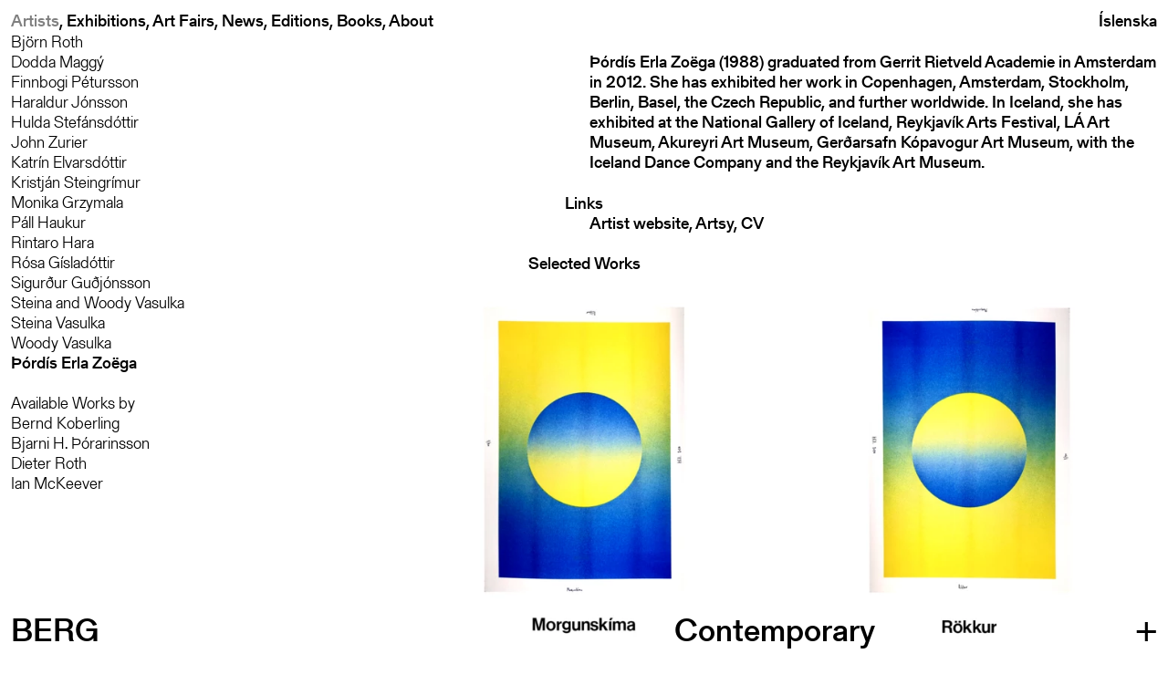

--- FILE ---
content_type: text/html
request_url: https://www.bergcontemporary.is/en/artists/thordis-erla-zoega
body_size: 6898
content:
<!DOCTYPE html>
<html lang="en">
	<head>
		<meta charset="utf-8" />
		<link rel="icon" type="image/png" href="../../BERG-192.png" />
		<meta name="viewport" content="width=device-width, initial-scale=1" />
		
		<link href="../../_app/immutable/assets/_layout-fc45aff3.css" rel="stylesheet">
		<link href="../../_app/immutable/assets/Newsletter-94f25ea7.css" rel="stylesheet">
		<link href="../../_app/immutable/assets/_page-ffdd96f5.css" rel="stylesheet">
		<link href="../../_app/immutable/assets/ImageBlock-07b7c0e1.css" rel="stylesheet">
		<link href="../../_app/immutable/assets/PlaceholderGrey-4209b5a4.css" rel="stylesheet">
		<link href="../../_app/immutable/assets/CarouselButton-9126a4c3.css" rel="stylesheet">
	</head>
	<body>
		<div id="svelte">




<main style="--text-color: black;" class="svelte-ssmyad"><nav class=" svelte-1d19pbv"><a href="/en/artists" data-sveltekit-prefetch class="active">Artists</a>, <a href="/en/exhibitions" data-sveltekit-prefetch>Exhibitions</a>, <a href="/en/art-fairs" data-sveltekit-prefetch>Art Fairs</a>, <a href="/en/news" data-sveltekit-prefetch>News</a>, <a href="/en/editions" data-sveltekit-prefetch>Editions</a>, <a href="/en/books" data-sveltekit-prefetch>Books</a>, <a href="/en/about" data-sveltekit-prefetch>About</a></nav>

<div class="locale svelte-1d19pbv"><button type="button" class="svelte-p1tzjv">Íslenska
</button>


</div>
	
    <section class="svelte-ssmyad"><div class="mt1 cl4 psf navWrap svelte-pc333z"><ul class="artistNav svelte-pc333z"><li class="svelte-pc333z"><a href="bjorn-roth" data-sveltekit-prefetch class="svelte-pc333z">Björn Roth</a>
        </li><li class="svelte-pc333z"><a href="dodda-maggy" data-sveltekit-prefetch class="svelte-pc333z">Dodda Maggý</a>
        </li><li class="svelte-pc333z"><a href="finnbogi-petursson" data-sveltekit-prefetch class="svelte-pc333z">Finnbogi Pétursson</a>
        </li><li class="svelte-pc333z"><a href="haraldur-jonsson" data-sveltekit-prefetch class="svelte-pc333z">Haraldur Jónsson</a>
        </li><li class="svelte-pc333z"><a href="hulda-stefansdottir" data-sveltekit-prefetch class="svelte-pc333z">Hulda Stefánsdóttir</a>
        </li><li class="svelte-pc333z"><a href="john-zurier" data-sveltekit-prefetch class="svelte-pc333z">John Zurier</a>
        </li><li class="svelte-pc333z"><a href="katrin-elvarsdottir" data-sveltekit-prefetch class="svelte-pc333z">Katrín Elvarsdóttir</a>
        </li><li class="svelte-pc333z"><a href="kristjan-steingrimur" data-sveltekit-prefetch class="svelte-pc333z">Kristján Steingrímur</a>
        </li><li class="svelte-pc333z"><a href="monika-grzymala" data-sveltekit-prefetch class="svelte-pc333z">Monika Grzymala</a>
        </li><li class="svelte-pc333z"><a href="pall-haukur" data-sveltekit-prefetch class="svelte-pc333z">Páll Haukur</a>
        </li><li class="svelte-pc333z"><a href="rintaro-hara" data-sveltekit-prefetch class="svelte-pc333z">Rintaro Hara</a>
        </li><li class="svelte-pc333z"><a href="rosa-gisladottir" data-sveltekit-prefetch class="svelte-pc333z">Rósa Gísladóttir</a>
        </li><li class="svelte-pc333z"><a href="sigurdjur-gudjjonsson" data-sveltekit-prefetch class="svelte-pc333z">Sigurður Guðjónsson</a>
        </li><li class="svelte-pc333z"><a href="steina-and-woody-vasulka" data-sveltekit-prefetch class="svelte-pc333z">Steina and Woody Vasulka</a>
        </li><li class="svelte-pc333z"><a href="steina" data-sveltekit-prefetch class="svelte-pc333z">Steina Vasulka</a>
        </li><li class="svelte-pc333z"><a href="woody-vasulka" data-sveltekit-prefetch class="svelte-pc333z">Woody Vasulka</a>
        </li><li class="svelte-pc333z"><a href="thordis-erla-zoega" data-sveltekit-prefetch class="svelte-pc333z active">Þórdís Erla Zoëga</a>
        </li></ul>
    <ul class="artistNav mb2 svelte-pc333z"><h2 class="light">Available Works by</h2>
        <li class="svelte-pc333z"><a href="bernd-koberling" data-sveltekit-prefetch class="svelte-pc333z">Bernd Koberling</a>
            </li><li class="svelte-pc333z"><a href="bjarni-h-orarinsson" data-sveltekit-prefetch class="svelte-pc333z">Bjarni H. Þórarinsson</a>
            </li><li class="svelte-pc333z"><a href="dieter-roth" data-sveltekit-prefetch class="svelte-pc333z">Dieter Roth</a>
            </li><li class="svelte-pc333z"><a href="ian-mckeever" data-sveltekit-prefetch class="svelte-pc333z">Ian McKeever</a>
            </li></ul></div>

<div class="section-wrap cl12 xafs xje svelte-pc333z"><section class="cl12 content mb2 svelte-pc333z"><div class="cl6-8 cl12 mb1 bio mt2 svelte-pc333z"><!-- HTML_TAG_START -->Þórdís Erla Zoëga (1988) graduated from Gerrit Rietveld Academie in Amsterdam in 2012. She has exhibited her work in Copenhagen, Amsterdam, Stockholm, Berlin, Basel, the Czech Republic, and further worldwide. In Iceland, she has exhibited at the National Gallery of Iceland, Reykjavík Arts Festival, LÁ Art Museum, Akureyri Art Museum, Gerðarsafn Kópavogur Art Museum, with the Iceland Dance Company and the Reykjavík Art Museum.<!-- HTML_TAG_END --></div>
        

    <div class="centered tac svelte-pc333z"><h2>Links</h2></div>
        <div class="cl6-8 links mb1 svelte-pc333z"><!-- HTML_TAG_START --><a href="https://www.thordiserlazoega.is/" rel="noreferrer" target="_blank">Artist website</a>, <a href="https://www.artsy.net/partner/berg-contemporary/artists/thordis-erla-zoega" rel="noreferrer" target="_blank">Artsy,</a> <a download href="https://admin.bergcontemporary.is/media/pages/artists/thordis-erla-zoega/df09ce9fe3-1760439935/berg_ez_14.10.25.pdf" rel="noreferrer" target="_blank">CV</a><!-- HTML_TAG_END --></div>

<div class="centered tac svelte-pc333z"><h2>Selected Works</h2></div>

    <div class="works row cl12 x xw xafs xjc svelte-pc333z first"><div class="mb1 svelte-pc333z single"><div class="x xw xjc"><div class="svelte-ehluxh"><svg xmlns="http://www.w3.org/2000/svg" viewBox="0 0 500 500" width="500" height="500" class="svelte-7gr518"><rect fill="lightgrey" width="500" height="500"></rect></svg></div> 
        </div>
            </div><div class="mb1 svelte-pc333z single"><div class="x xw xjc"><div class="svelte-ehluxh"><svg xmlns="http://www.w3.org/2000/svg" viewBox="0 0 500 500" width="500" height="500" class="svelte-7gr518"><rect fill="lightgrey" width="500" height="500"></rect></svg></div> 
        </div>
            </div>
    </div><div class="works row cl12 x xw xafs xjc svelte-pc333z"><div class="mb1 svelte-pc333z  double"><div class="x xw xjc"><div class="svelte-ehluxh"><svg xmlns="http://www.w3.org/2000/svg" viewBox="0 0 1080 1080" width="1080" height="1080" class="svelte-7gr518"><rect fill="lightgrey" width="1080" height="1080"></rect></svg></div> 
        </div>
            </div>
    </div><div class="works row cl12 x xw xafs xjc svelte-pc333z"><div class="mb1 svelte-pc333z  double"><div class="x xw xjc"><div class="svelte-ehluxh"><svg xmlns="http://www.w3.org/2000/svg" viewBox="0 0 2000 1333" width="2000" height="1333" class="svelte-7gr518"><rect fill="lightgrey" width="2000" height="1333"></rect></svg></div> 
        </div>
            </div>
    </div><div class="works row cl12 x xw xafs xjc svelte-pc333z"><div class="mb1 svelte-pc333z single"><div class="x xw xjc"><div class="svelte-ehluxh"><svg xmlns="http://www.w3.org/2000/svg" viewBox="0 0 750 1125" width="750" height="1125" class="svelte-7gr518"><rect fill="lightgrey" width="750" height="1125"></rect></svg></div> 
        </div>
            </div><div class="mb1 svelte-pc333z single"><div class="x xw xjc"><div class="svelte-ehluxh"><svg xmlns="http://www.w3.org/2000/svg" viewBox="0 0 800 1200" width="800" height="1200" class="svelte-7gr518"><rect fill="lightgrey" width="800" height="1200"></rect></svg></div> 
        </div>
            </div>
    </div><div class="works row cl12 x xw xafs xjc svelte-pc333z"><div class="mb1 svelte-pc333z  double"><div class="x xw xjc"><div class="svelte-ehluxh"><svg xmlns="http://www.w3.org/2000/svg" viewBox="0 0 864 648" width="864" height="648" class="svelte-7gr518"><rect fill="lightgrey" width="864" height="648"></rect></svg></div> 
        </div>
            </div>
    </div><div class="works row cl12 x xw xafs xjc svelte-pc333z"><div class="mb1 svelte-pc333z  double"><div class="x xw xjc"><div class="svelte-ehluxh"><svg xmlns="http://www.w3.org/2000/svg" viewBox="0 0 1152 1440" width="1152" height="1440" class="svelte-7gr518"><rect fill="lightgrey" width="1152" height="1440"></rect></svg></div> 
        </div>
            </div>
    </div></section>

<section class="exhibition-section cl12 mt4 svelte-pc333z"><div class="centered tac svelte-pc333z"><h2>Exhibitions</h2></div>

    <div class="exhibitions svelte-pc333z"><div class="exhibition cl12 tac svelte-pc333z"><a data-sveltekit-prefetch href="../exhibitions/christmas-exhibition" class="svelte-pc333z"><figure class="svelte-pc333z"><img src="https://admin.bergcontemporary.is/media/pages/exhibitions/christmas-exhibition/636471ca49-1743256428/dsc07458.jpg" alt="" class="svelte-pc333z">
                
                    <figcaption class="svelte-pc333z"><ul class=""><li><!-- HTML_TAG_START -->Christmas Exhibition<!-- HTML_TAG_END --></li>
                            <li class="grey"><!-- HTML_TAG_START -->December 6 - December 21, 2024<!-- HTML_TAG_END --></li>
                        </ul></figcaption>
                </figure></a>  
            </div><div class="exhibition cl12 tac svelte-pc333z"><a data-sveltekit-prefetch href="../exhibitions/ordis-erla-zoega" class="svelte-pc333z"><figure class="svelte-pc333z"><img src="https://admin.bergcontemporary.is/media/pages/exhibitions/ordis-erla-zoega/fff8c1fbe3-1743260044/img_6493.jpg" alt="" class="svelte-pc333z">
                
                    <figcaption class="svelte-pc333z"><ul class=""><li><!-- HTML_TAG_START -->Þórdís Erla Zoëga<br />
<em>Spaced Out</em><!-- HTML_TAG_END --></li>
                            <li class="grey"><!-- HTML_TAG_START -->October 14 – December 30, 2022<!-- HTML_TAG_END --></li>
                        </ul></figcaption>
                </figure></a>  
            </div><div class="exhibition cl12 tac svelte-pc333z"><a data-sveltekit-prefetch href="../exhibitions/xmas-25" class="svelte-pc333z"><figure class="svelte-pc333z"><img src="https://admin.bergcontemporary.is/media/pages/exhibitions/xmas-25/8f4c9af634-1764936481/dsc06869.jpg" alt="" class="svelte-pc333z">
                
                    <figcaption class="svelte-pc333z"><ul class=""><li><!-- HTML_TAG_START --><em>Christmas Exhibition</em><!-- HTML_TAG_END --></li>
                            <li class="grey"><!-- HTML_TAG_START -->November 28, 2025 - January 11, 2026<!-- HTML_TAG_END --></li>
                        </ul></figcaption>
                </figure></a>  
            </div></div></section>

<section class="news-section cl12 mt4 svelte-pc333z"><div class="centered tac svelte-pc333z"><h2>News</h2></div>

        <div class="news mb3 svelte-pc333z"><div class="tac"><a data-sveltekit-prefetch href="../news/ordis-erla-zoega-selected-for-billboard-commercial-break-reykjavik" class="svelte-pc333z"><figure class="svelte-pc333z"><img src="https://admin.bergcontemporary.is/media/pages/news/ordis-erla-zoega-selected-for-billboard-commercial-break-reykjavik/766425de14-1767879252/solar.jpg" alt="" width="2016" height="1344" class="svelte-pc333z">
                    
                    <figcaption class="svelte-pc333z"><ul class=""><li><!-- HTML_TAG_START -->Þórdís Erla Zoëga selected for Billboard Commercial Break, Reykjavík<!-- HTML_TAG_END --></li>
                            <li class="grey">November 06, 2025</li>

                       
                        </ul></figcaption>
                </figure></a>  
            </div><div class="tac"><a data-sveltekit-prefetch href="../news/ordis-erla-zoega-at-galleri-specta" class="svelte-pc333z"><figure class="svelte-pc333z"><img src="https://admin.bergcontemporary.is/media/pages/news/ordis-erla-zoega-at-galleri-specta/5d1b80ce45-1743266446/ez113.jpeg" alt="" width="960" height="1440" class="svelte-pc333z">
                    
                    <figcaption class="svelte-pc333z"><ul class=""><li><!-- HTML_TAG_START -->Þórdís Erla Zoëga at Galleri Specta<!-- HTML_TAG_END --></li>
                            <li class="grey">January 10, 2025</li>

                       
                        </ul></figcaption>
                </figure></a>  
            </div><div class="tac"><a data-sveltekit-prefetch href="../news/ordis-erla-zoega-at-ars-longa-djupivogur-iceland" class="svelte-pc333z"><figure class="svelte-pc333z"><img src="https://admin.bergcontemporary.is/media/pages/news/ordis-erla-zoega-at-ars-longa-djupivogur-iceland/3d85a6a565-1743512282/img_6442.jpeg" alt="" width="640" height="960" class="svelte-pc333z">
                    
                    <figcaption class="svelte-pc333z"><ul class=""><li><!-- HTML_TAG_START -->Þórdís Erla Zoëga at Ars Longa, Djúpivogur, Iceland<!-- HTML_TAG_END --></li>
                            <li class="grey">June 28, 2024</li>

                       
                        </ul></figcaption>
                </figure></a>  
            </div></div></section>

<ul class="artistNav mobile mb2 mt4 svelte-pc333z"><li class="centered tac svelte-pc333z">All Artists</li>
    <li class="svelte-pc333z"><a href="bjorn-roth" data-sveltekit-prefetch class="svelte-pc333z">Björn Roth</a>
        </li><li class="svelte-pc333z"><a href="dodda-maggy" data-sveltekit-prefetch class="svelte-pc333z">Dodda Maggý</a>
        </li><li class="svelte-pc333z"><a href="finnbogi-petursson" data-sveltekit-prefetch class="svelte-pc333z">Finnbogi Pétursson</a>
        </li><li class="svelte-pc333z"><a href="haraldur-jonsson" data-sveltekit-prefetch class="svelte-pc333z">Haraldur Jónsson</a>
        </li><li class="svelte-pc333z"><a href="hulda-stefansdottir" data-sveltekit-prefetch class="svelte-pc333z">Hulda Stefánsdóttir</a>
        </li><li class="svelte-pc333z"><a href="john-zurier" data-sveltekit-prefetch class="svelte-pc333z">John Zurier</a>
        </li><li class="svelte-pc333z"><a href="katrin-elvarsdottir" data-sveltekit-prefetch class="svelte-pc333z">Katrín Elvarsdóttir</a>
        </li><li class="svelte-pc333z"><a href="kristjan-steingrimur" data-sveltekit-prefetch class="svelte-pc333z">Kristján Steingrímur</a>
        </li><li class="svelte-pc333z"><a href="monika-grzymala" data-sveltekit-prefetch class="svelte-pc333z">Monika Grzymala</a>
        </li><li class="svelte-pc333z"><a href="pall-haukur" data-sveltekit-prefetch class="svelte-pc333z">Páll Haukur</a>
        </li><li class="svelte-pc333z"><a href="rintaro-hara" data-sveltekit-prefetch class="svelte-pc333z">Rintaro Hara</a>
        </li><li class="svelte-pc333z"><a href="rosa-gisladottir" data-sveltekit-prefetch class="svelte-pc333z">Rósa Gísladóttir</a>
        </li><li class="svelte-pc333z"><a href="sigurdjur-gudjjonsson" data-sveltekit-prefetch class="svelte-pc333z">Sigurður Guðjónsson</a>
        </li><li class="svelte-pc333z"><a href="steina-and-woody-vasulka" data-sveltekit-prefetch class="svelte-pc333z">Steina and Woody Vasulka</a>
        </li><li class="svelte-pc333z"><a href="steina" data-sveltekit-prefetch class="svelte-pc333z">Steina Vasulka</a>
        </li><li class="svelte-pc333z"><a href="woody-vasulka" data-sveltekit-prefetch class="svelte-pc333z">Woody Vasulka</a>
        </li><li class="svelte-pc333z"><a href="thordis-erla-zoega" data-sveltekit-prefetch class="svelte-pc333z active">Þórdís Erla Zoëga</a>
        </li>

    <li class="mt1 light svelte-pc333z">Available Works by</li>
        <li class="svelte-pc333z"><a href="bernd-koberling" data-sveltekit-prefetch class="svelte-pc333z">Bernd Koberling</a>
            </li><li class="svelte-pc333z"><a href="bjarni-h-orarinsson" data-sveltekit-prefetch class="svelte-pc333z">Bjarni H. Þórarinsson</a>
            </li><li class="svelte-pc333z"><a href="dieter-roth" data-sveltekit-prefetch class="svelte-pc333z">Dieter Roth</a>
            </li><li class="svelte-pc333z"><a href="ian-mckeever" data-sveltekit-prefetch class="svelte-pc333z">Ian McKeever</a>
            </li></ul>
</div></section>
  
    <footer class="cl12 svelte-8n2sii"><a class="large svelte-8n2sii" href="/en" data-sveltekit-prefetch>BERG <span class="svelte-8n2sii"> Contemporary</span></a>        
      
    <button class="large svelte-8n2sii">+
    </button>

    <div class="psa b0 l0 cl12 x xw xafs xje outer svelte-8n2sii"><div class="cl8 contemporary-wrap svelte-8n2sii"><div class="link-wrap tac svelte-8n2sii" style="grid-column-start: 3"><a class="large svelte-8n2sii" href="/" data-sveltekit-prefetch>Contemporary</a></div></div></div>

<section class="svelte-8n2sii"><div class="addr svelte-8n2sii"><div class="mb1"><!-- HTML_TAG_START -->BERG Contemporary<br />
Smiðjustígur 10<br />
Klapparstígur 16<br />
101 Reykjavík<br />
Iceland<br />
<small><a href="https://goo.gl/maps/t1cscep4KDNQGRdX8" rel="noreferrer" target="_blank">↗View on Google Maps</a></small><!-- HTML_TAG_END --></div>
            <div><!-- HTML_TAG_START --><a href="mailto:&#x67;&#x61;&#x6c;&#x6c;&#x65;&#114;&#121;&#64;&#x62;&#101;&#114;&#x67;&#x63;&#x6f;&#x6e;&#x74;&#x65;&#109;&#x70;&#x6f;&#114;&#x61;&#114;&#x79;&#46;&#105;&#115;">&#x67;&#97;&#108;&#x6c;&#101;&#x72;&#121;&#x40;&#98;&#x65;&#x72;&#x67;&#x63;&#x6f;&#x6e;&#x74;&#x65;&#x6d;&#112;&#x6f;&#x72;&#97;&#114;&#121;&#x2e;&#105;&#115;</a><br />
(354) 562 0001<!-- HTML_TAG_END --></div></div>

        <div class="links"><div class="mb1"><!-- HTML_TAG_START --><a href="https://www.artsy.net/partner/berg-contemporary" rel="noreferrer" target="_blank">Artsy</a>, <a href="https://www.facebook.com/bergcontemporary" rel="noreferrer" target="_blank">Facebook</a>, <a href="https://www.instagram.com/bergcontemporary/" rel="noreferrer" target="_blank">Instagram</a><!-- HTML_TAG_END --></div>

            <div class="hours"><!-- HTML_TAG_START -->Tuesday – Friday 11–17<br />
Saturday 13–17<br />
Sunday and Monday closed<br />
<br />
The gallery is fully wheelchair accessible from Smiðjustígur 10.<br />
Please call (354) 562 0001 for immediate access to disability parking.<br />
<br />
We regret that the gallery is currently unable to accept unsolicited artists´ submissions.<!-- HTML_TAG_END --></div></div>

        <div class="newsletter svelte-8n2sii"><h2>Newsletter</h2>
            <form class="js-cm-form svelte-1wqpjju  invert" id="subForm" action="https://www.createsend.com/t/subscribeerror?description=" method="post" data-id="2BE4EF332AA2E32596E38B640E90561959FC273DEAED76C5A6CD003EB50EEB694E0A55525A5D867B90057FAFE268A11A84A54286F5DC74C4D49F2424846D58A8"><div class="mb1_2"><input aria-label="Name" type="text" required placeholder="Name" id="fieldName" maxlength="200" name="cm-name" class="svelte-1wqpjju"></div>    
    <div class="mb1_2"><input autocomplete="Email" aria-label="Email" class="js-cm-email-input qa-input-email svelte-1wqpjju" id="fieldEmail" maxlength="200" name="cm-ojdulr-ojdulr" required="" placeholder="Email" type="email"></div>
    <input type="submit" value="Sign Up" class="svelte-1wqpjju">
</form></div></section>    
</footer>
</main>


		<script type="module" data-sveltekit-hydrate="347fkk">
			import { start } from "../../_app/immutable/start-96e46778.js";

			start({
				env: {},
				hydrate: {
					status: 200,
					error: null,
					node_ids: [0, 7],
					params: {lang:"en",slug:"thordis-erla-zoega"},
					route: {"id":"/[lang]/artists/[slug]"},
					data: [null,null],
					form: null
				},
				paths: {"base":"","assets":""},
				target: document.querySelector('[data-sveltekit-hydrate="347fkk"]').parentNode,
				version: "1764469038285"
			});
		</script>
	<script type="application/json" data-sveltekit-fetched data-url="https://admin.bergcontemporary.is/en/home.json">{"status":200,"statusText":"OK","headers":{},"body":"{\"homepage\":{\"title\":\"BERG Contemporary\",\"column\":3,\"alert\":true,\"announcement\":\"Dear guests, the gallery is closed for the installation of a new exhibition by \\u00c1. Birna Bj\\u00f6rnsd\\u00f3ttir, opening on 30 January.\u003Cbr \\/>\\nTo contact staff, call +354 5620001 or gallery@bergcontemporary.is\",\"slug\":\"home\",\"homelinks\":[{\"title\":\"\\u00c1. Birna Bj\\u00f6rnsd\\u00f3ttir\u003Cbr \\/>\\n\u003Cem>When I looked up the moon had changed shape\u003C\\/em>\",\"dates\":\"January 30 - March 21, 2026\",\"category\":\"upcoming\",\"slug\":\"a-birna\",\"parent\":\"exhibitions\",\"template\":\"Exhibition\",\"cover\":{\"filename\":\"unnamed.jpg\",\"color\":\"black\",\"dimensions\":{\"width\":2360,\"height\":1573},\"ratio\":1.5003178639542276,\"id\":\"exhibitions\\/a-birna\\/unnamed.jpg\",\"alt\":\"\",\"thumb\":\"https:\\/\\/admin.bergcontemporary.is\\/media\\/pages\\/exhibitions\\/a-birna\\/8f1698ae4f-1768222036\\/unnamed-320x.jpg\",\"mobilecrop\":\"center\",\"tabletcrop\":\"center\",\"srcset\":\"https:\\/\\/admin.bergcontemporary.is\\/media\\/pages\\/exhibitions\\/a-birna\\/8f1698ae4f-1768222036\\/unnamed-300x.jpg 300w, https:\\/\\/admin.bergcontemporary.is\\/media\\/pages\\/exhibitions\\/a-birna\\/8f1698ae4f-1768222036\\/unnamed-600x.jpg 600w, https:\\/\\/admin.bergcontemporary.is\\/media\\/pages\\/exhibitions\\/a-birna\\/8f1698ae4f-1768222036\\/unnamed-900x.jpg 900w, https:\\/\\/admin.bergcontemporary.is\\/media\\/pages\\/exhibitions\\/a-birna\\/8f1698ae4f-1768222036\\/unnamed-1200x.jpg 1200w, https:\\/\\/admin.bergcontemporary.is\\/media\\/pages\\/exhibitions\\/a-birna\\/8f1698ae4f-1768222036\\/unnamed-1800x.jpg 1800w\",\"webp\":\"https:\\/\\/admin.bergcontemporary.is\\/media\\/pages\\/exhibitions\\/a-birna\\/8f1698ae4f-1768222036\\/unnamed-300x.webp 300w, https:\\/\\/admin.bergcontemporary.is\\/media\\/pages\\/exhibitions\\/a-birna\\/8f1698ae4f-1768222036\\/unnamed-600x.webp 600w, https:\\/\\/admin.bergcontemporary.is\\/media\\/pages\\/exhibitions\\/a-birna\\/8f1698ae4f-1768222036\\/unnamed-900x.webp 900w, https:\\/\\/admin.bergcontemporary.is\\/media\\/pages\\/exhibitions\\/a-birna\\/8f1698ae4f-1768222036\\/unnamed-1200x.webp 1200w, https:\\/\\/admin.bergcontemporary.is\\/media\\/pages\\/exhibitions\\/a-birna\\/8f1698ae4f-1768222036\\/unnamed-1800x.webp 1800w\",\"url\":\"https:\\/\\/admin.bergcontemporary.is\\/media\\/pages\\/exhibitions\\/a-birna\\/8f1698ae4f-1768222036\\/unnamed.jpg\"}},{\"title\":\"Ryoji Ikeda\u003Cbr \\/>\\n\u003Cem>data-verse\u003C\\/em>\",\"dates\":\"March 6 - July 4, 2026\",\"category\":\"upcoming\",\"slug\":\"ryoji-ikeda-data-verse\",\"parent\":\"exhibitions\",\"template\":\"Exhibition\",\"cover\":{\"filename\":\"01_5368.jpg\",\"color\":\"black\",\"dimensions\":{\"width\":1728,\"height\":1152},\"ratio\":1.5,\"id\":\"exhibitions\\/ryoji-ikeda-data-verse\\/01_5368.jpg\",\"alt\":\"\",\"thumb\":\"https:\\/\\/admin.bergcontemporary.is\\/media\\/pages\\/exhibitions\\/ryoji-ikeda-data-verse\\/22ea887997-1768918290\\/01-5368-320x.jpg\",\"mobilecrop\":\"center\",\"tabletcrop\":\"center\",\"srcset\":\"https:\\/\\/admin.bergcontemporary.is\\/media\\/pages\\/exhibitions\\/ryoji-ikeda-data-verse\\/22ea887997-1768918290\\/01-5368-300x.jpg 300w, https:\\/\\/admin.bergcontemporary.is\\/media\\/pages\\/exhibitions\\/ryoji-ikeda-data-verse\\/22ea887997-1768918290\\/01-5368-600x.jpg 600w, https:\\/\\/admin.bergcontemporary.is\\/media\\/pages\\/exhibitions\\/ryoji-ikeda-data-verse\\/22ea887997-1768918290\\/01-5368-900x.jpg 900w, https:\\/\\/admin.bergcontemporary.is\\/media\\/pages\\/exhibitions\\/ryoji-ikeda-data-verse\\/22ea887997-1768918290\\/01-5368-1200x.jpg 1200w, https:\\/\\/admin.bergcontemporary.is\\/media\\/pages\\/exhibitions\\/ryoji-ikeda-data-verse\\/22ea887997-1768918290\\/01-5368-1800x.jpg 1800w\",\"webp\":\"https:\\/\\/admin.bergcontemporary.is\\/media\\/pages\\/exhibitions\\/ryoji-ikeda-data-verse\\/22ea887997-1768918290\\/01-5368-300x.webp 300w, https:\\/\\/admin.bergcontemporary.is\\/media\\/pages\\/exhibitions\\/ryoji-ikeda-data-verse\\/22ea887997-1768918290\\/01-5368-600x.webp 600w, https:\\/\\/admin.bergcontemporary.is\\/media\\/pages\\/exhibitions\\/ryoji-ikeda-data-verse\\/22ea887997-1768918290\\/01-5368-900x.webp 900w, https:\\/\\/admin.bergcontemporary.is\\/media\\/pages\\/exhibitions\\/ryoji-ikeda-data-verse\\/22ea887997-1768918290\\/01-5368-1200x.webp 1200w, https:\\/\\/admin.bergcontemporary.is\\/media\\/pages\\/exhibitions\\/ryoji-ikeda-data-verse\\/22ea887997-1768918290\\/01-5368-1800x.webp 1800w\",\"url\":\"https:\\/\\/admin.bergcontemporary.is\\/media\\/pages\\/exhibitions\\/ryoji-ikeda-data-verse\\/22ea887997-1768918290\\/01_5368.jpg\"}}]},\"footer\":{\"address\":\"BERG Contemporary\u003Cbr \\/>\\nSmi\\u00f0just\\u00edgur 10\u003Cbr \\/>\\nKlapparst\\u00edgur 16\u003Cbr \\/>\\n101 Reykjav\\u00edk\u003Cbr \\/>\\nIceland\u003Cbr \\/>\\n\u003Csmall>\u003Ca href=\\\"https:\\/\\/goo.gl\\/maps\\/t1cscep4KDNQGRdX8\\\" rel=\\\"noreferrer\\\" target=\\\"_blank\\\">\\u2197View on Google Maps\u003C\\/a>\u003C\\/small>\",\"links\":\"\u003Ca href=\\\"https:\\/\\/www.artsy.net\\/partner\\/berg-contemporary\\\" rel=\\\"noreferrer\\\" target=\\\"_blank\\\">Artsy\u003C\\/a>, \u003Ca href=\\\"https:\\/\\/www.facebook.com\\/bergcontemporary\\\" rel=\\\"noreferrer\\\" target=\\\"_blank\\\">Facebook\u003C\\/a>, \u003Ca href=\\\"https:\\/\\/www.instagram.com\\/bergcontemporary\\/\\\" rel=\\\"noreferrer\\\" target=\\\"_blank\\\">Instagram\u003C\\/a>\",\"contact\":\"\u003Ca href=\\\"mailto:&#x67;&#x61;&#x6c;&#x6c;&#x65;&#114;&#121;&#64;&#x62;&#101;&#114;&#x67;&#x63;&#x6f;&#x6e;&#x74;&#x65;&#109;&#x70;&#x6f;&#114;&#x61;&#114;&#x79;&#46;&#105;&#115;\\\">&#x67;&#97;&#108;&#x6c;&#101;&#x72;&#121;&#x40;&#98;&#x65;&#x72;&#x67;&#x63;&#x6f;&#x6e;&#x74;&#x65;&#x6d;&#112;&#x6f;&#x72;&#97;&#114;&#121;&#x2e;&#105;&#115;\u003C\\/a>\u003Cbr \\/>\\n(354) 562 0001\",\"hours\":\"Tuesday \\u2013 Friday 11\\u201317\u003Cbr \\/>\\nSaturday 13\\u201317\u003Cbr \\/>\\nSunday and Monday closed\u003Cbr \\/>\\n\u003Cbr \\/>\\nThe gallery is fully wheelchair accessible from Smi\\u00f0just\\u00edgur 10.\u003Cbr \\/>\\nPlease call (354) 562 0001 for immediate access to disability parking.\u003Cbr \\/>\\n\u003Cbr \\/>\\nWe regret that the gallery is currently unable to accept unsolicited artists\\u00b4 submissions.\"}}"}</script>
	<script type="application/json" data-sveltekit-fetched data-url="https://admin.bergcontemporary.is/en/artists/thordis-erla-zoega.json">{"status":200,"statusText":"OK","headers":{},"body":"{\"artist\":{\"title\":\"\\u00de\\u00f3rd\\u00eds Erla Zo\\u00ebga\",\"bio\":\"\\u00deo\\u0301rdi\\u0301s Erla Zoe\\u0308ga (1988) graduated from Gerrit Rietveld Academie in Amsterdam in 2012. She has exhibited her work in Copenhagen, Amsterdam, Stockholm, Berlin, Basel, the Czech Republic, and further worldwide. In Iceland, she has exhibited at the National Gallery of Iceland, Reykjav\\u00edk Arts Festival, L\\u00c1 Art Museum, Akureyri Art Museum, Ger\\u00f0arsafn K\\u00f3pavogur Art Museum, with the Iceland Dance Company and the Reykjav\\u00edk Art Museum.\",\"links\":\"\u003Ca href=\\\"https:\\/\\/www.thordiserlazoega.is\\/\\\" rel=\\\"noreferrer\\\" target=\\\"_blank\\\">Artist website\u003C\\/a>, \u003Ca href=\\\"https:\\/\\/www.artsy.net\\/partner\\/berg-contemporary\\/artists\\/thordis-erla-zoega\\\" rel=\\\"noreferrer\\\" target=\\\"_blank\\\">Artsy,\u003C\\/a> \u003Ca download href=\\\"https:\\/\\/admin.bergcontemporary.is\\/media\\/pages\\/artists\\/thordis-erla-zoega\\/df09ce9fe3-1760439935\\/berg_ez_14.10.25.pdf\\\" rel=\\\"noreferrer\\\" target=\\\"_blank\\\">CV\u003C\\/a>\",\"builder\":[{\"columns\":[{\"width\":\"1\\/2\",\"blocks\":[{\"type\":\"image\",\"isHidden\":false,\"content\":{\"image\":{\"alt\":\"\",\"caption\":\"\",\"src\":\"https:\\/\\/admin.bergcontemporary.is\\/media\\/pages\\/artists\\/thordis-erla-zoega\\/ab26d81ee7-1677159904\\/artboard-1.png\",\"srcset\":\"https:\\/\\/admin.bergcontemporary.is\\/media\\/pages\\/artists\\/thordis-erla-zoega\\/ab26d81ee7-1677159904\\/artboard-1-300x.png 300w, https:\\/\\/admin.bergcontemporary.is\\/media\\/pages\\/artists\\/thordis-erla-zoega\\/ab26d81ee7-1677159904\\/artboard-1-600x.png 600w, https:\\/\\/admin.bergcontemporary.is\\/media\\/pages\\/artists\\/thordis-erla-zoega\\/ab26d81ee7-1677159904\\/artboard-1-900x.png 900w, https:\\/\\/admin.bergcontemporary.is\\/media\\/pages\\/artists\\/thordis-erla-zoega\\/ab26d81ee7-1677159904\\/artboard-1-1200x.png 1200w, https:\\/\\/admin.bergcontemporary.is\\/media\\/pages\\/artists\\/thordis-erla-zoega\\/ab26d81ee7-1677159904\\/artboard-1-1800x.png 1800w\",\"webp\":\"https:\\/\\/admin.bergcontemporary.is\\/media\\/pages\\/artists\\/thordis-erla-zoega\\/ab26d81ee7-1677159904\\/artboard-1-300x.webp 300w, https:\\/\\/admin.bergcontemporary.is\\/media\\/pages\\/artists\\/thordis-erla-zoega\\/ab26d81ee7-1677159904\\/artboard-1-600x.webp 600w, https:\\/\\/admin.bergcontemporary.is\\/media\\/pages\\/artists\\/thordis-erla-zoega\\/ab26d81ee7-1677159904\\/artboard-1-900x.webp 900w, https:\\/\\/admin.bergcontemporary.is\\/media\\/pages\\/artists\\/thordis-erla-zoega\\/ab26d81ee7-1677159904\\/artboard-1-1200x.webp 1200w, https:\\/\\/admin.bergcontemporary.is\\/media\\/pages\\/artists\\/thordis-erla-zoega\\/ab26d81ee7-1677159904\\/artboard-1-1800x.webp 1800w\",\"thumb\":\"https:\\/\\/admin.bergcontemporary.is\\/media\\/pages\\/artists\\/thordis-erla-zoega\\/ab26d81ee7-1677159904\\/artboard-1-20x.png\",\"width\":500,\"height\":500}}}]},{\"width\":\"1\\/2\",\"blocks\":[{\"type\":\"image\",\"isHidden\":false,\"content\":{\"image\":{\"alt\":\"\",\"caption\":\"\",\"src\":\"https:\\/\\/admin.bergcontemporary.is\\/media\\/pages\\/artists\\/thordis-erla-zoega\\/c25ae3d4c2-1677159904\\/artboard-6.png\",\"srcset\":\"https:\\/\\/admin.bergcontemporary.is\\/media\\/pages\\/artists\\/thordis-erla-zoega\\/c25ae3d4c2-1677159904\\/artboard-6-300x.png 300w, https:\\/\\/admin.bergcontemporary.is\\/media\\/pages\\/artists\\/thordis-erla-zoega\\/c25ae3d4c2-1677159904\\/artboard-6-600x.png 600w, https:\\/\\/admin.bergcontemporary.is\\/media\\/pages\\/artists\\/thordis-erla-zoega\\/c25ae3d4c2-1677159904\\/artboard-6-900x.png 900w, https:\\/\\/admin.bergcontemporary.is\\/media\\/pages\\/artists\\/thordis-erla-zoega\\/c25ae3d4c2-1677159904\\/artboard-6-1200x.png 1200w, https:\\/\\/admin.bergcontemporary.is\\/media\\/pages\\/artists\\/thordis-erla-zoega\\/c25ae3d4c2-1677159904\\/artboard-6-1800x.png 1800w\",\"webp\":\"https:\\/\\/admin.bergcontemporary.is\\/media\\/pages\\/artists\\/thordis-erla-zoega\\/c25ae3d4c2-1677159904\\/artboard-6-300x.webp 300w, https:\\/\\/admin.bergcontemporary.is\\/media\\/pages\\/artists\\/thordis-erla-zoega\\/c25ae3d4c2-1677159904\\/artboard-6-600x.webp 600w, https:\\/\\/admin.bergcontemporary.is\\/media\\/pages\\/artists\\/thordis-erla-zoega\\/c25ae3d4c2-1677159904\\/artboard-6-900x.webp 900w, https:\\/\\/admin.bergcontemporary.is\\/media\\/pages\\/artists\\/thordis-erla-zoega\\/c25ae3d4c2-1677159904\\/artboard-6-1200x.webp 1200w, https:\\/\\/admin.bergcontemporary.is\\/media\\/pages\\/artists\\/thordis-erla-zoega\\/c25ae3d4c2-1677159904\\/artboard-6-1800x.webp 1800w\",\"thumb\":\"https:\\/\\/admin.bergcontemporary.is\\/media\\/pages\\/artists\\/thordis-erla-zoega\\/c25ae3d4c2-1677159904\\/artboard-6-20x.png\",\"width\":500,\"height\":500}}}]}]},{\"columns\":[{\"width\":\"1\\/1\",\"blocks\":[{\"type\":\"image\",\"isHidden\":false,\"content\":{\"image\":{\"alt\":\"\",\"caption\":\"\",\"src\":\"https:\\/\\/admin.bergcontemporary.is\\/media\\/pages\\/artists\\/thordis-erla-zoega\\/a0d5bddeb0-1677159904\\/daily-shift.jpeg\",\"srcset\":\"https:\\/\\/admin.bergcontemporary.is\\/media\\/pages\\/artists\\/thordis-erla-zoega\\/a0d5bddeb0-1677159904\\/daily-shift-300x.jpg 300w, https:\\/\\/admin.bergcontemporary.is\\/media\\/pages\\/artists\\/thordis-erla-zoega\\/a0d5bddeb0-1677159904\\/daily-shift-600x.jpg 600w, https:\\/\\/admin.bergcontemporary.is\\/media\\/pages\\/artists\\/thordis-erla-zoega\\/a0d5bddeb0-1677159904\\/daily-shift-900x.jpg 900w, https:\\/\\/admin.bergcontemporary.is\\/media\\/pages\\/artists\\/thordis-erla-zoega\\/a0d5bddeb0-1677159904\\/daily-shift-1200x.jpg 1200w, https:\\/\\/admin.bergcontemporary.is\\/media\\/pages\\/artists\\/thordis-erla-zoega\\/a0d5bddeb0-1677159904\\/daily-shift-1800x.jpg 1800w\",\"webp\":\"https:\\/\\/admin.bergcontemporary.is\\/media\\/pages\\/artists\\/thordis-erla-zoega\\/a0d5bddeb0-1677159904\\/daily-shift-300x.webp 300w, https:\\/\\/admin.bergcontemporary.is\\/media\\/pages\\/artists\\/thordis-erla-zoega\\/a0d5bddeb0-1677159904\\/daily-shift-600x.webp 600w, https:\\/\\/admin.bergcontemporary.is\\/media\\/pages\\/artists\\/thordis-erla-zoega\\/a0d5bddeb0-1677159904\\/daily-shift-900x.webp 900w, https:\\/\\/admin.bergcontemporary.is\\/media\\/pages\\/artists\\/thordis-erla-zoega\\/a0d5bddeb0-1677159904\\/daily-shift-1200x.webp 1200w, https:\\/\\/admin.bergcontemporary.is\\/media\\/pages\\/artists\\/thordis-erla-zoega\\/a0d5bddeb0-1677159904\\/daily-shift-1800x.webp 1800w\",\"thumb\":\"https:\\/\\/admin.bergcontemporary.is\\/media\\/pages\\/artists\\/thordis-erla-zoega\\/a0d5bddeb0-1677159904\\/daily-shift-20x.jpg\",\"width\":1080,\"height\":1080}}}]}]},{\"columns\":[{\"width\":\"1\\/1\",\"blocks\":[{\"type\":\"image\",\"isHidden\":false,\"content\":{\"image\":{\"alt\":\"\",\"caption\":\"\",\"src\":\"https:\\/\\/admin.bergcontemporary.is\\/media\\/pages\\/artists\\/thordis-erla-zoega\\/9efba5e455-1677159906\\/trilemma.gif\",\"srcset\":\"https:\\/\\/admin.bergcontemporary.is\\/media\\/pages\\/artists\\/thordis-erla-zoega\\/9efba5e455-1677159906\\/trilemma-300x.gif 300w, https:\\/\\/admin.bergcontemporary.is\\/media\\/pages\\/artists\\/thordis-erla-zoega\\/9efba5e455-1677159906\\/trilemma-600x.gif 600w, https:\\/\\/admin.bergcontemporary.is\\/media\\/pages\\/artists\\/thordis-erla-zoega\\/9efba5e455-1677159906\\/trilemma-900x.gif 900w, https:\\/\\/admin.bergcontemporary.is\\/media\\/pages\\/artists\\/thordis-erla-zoega\\/9efba5e455-1677159906\\/trilemma-1200x.gif 1200w, https:\\/\\/admin.bergcontemporary.is\\/media\\/pages\\/artists\\/thordis-erla-zoega\\/9efba5e455-1677159906\\/trilemma-1800x.gif 1800w\",\"webp\":\"https:\\/\\/admin.bergcontemporary.is\\/media\\/pages\\/artists\\/thordis-erla-zoega\\/9efba5e455-1677159906\\/trilemma-300x.webp 300w, https:\\/\\/admin.bergcontemporary.is\\/media\\/pages\\/artists\\/thordis-erla-zoega\\/9efba5e455-1677159906\\/trilemma-600x.webp 600w, https:\\/\\/admin.bergcontemporary.is\\/media\\/pages\\/artists\\/thordis-erla-zoega\\/9efba5e455-1677159906\\/trilemma-900x.webp 900w, https:\\/\\/admin.bergcontemporary.is\\/media\\/pages\\/artists\\/thordis-erla-zoega\\/9efba5e455-1677159906\\/trilemma-1200x.webp 1200w, https:\\/\\/admin.bergcontemporary.is\\/media\\/pages\\/artists\\/thordis-erla-zoega\\/9efba5e455-1677159906\\/trilemma-1800x.webp 1800w\",\"thumb\":\"https:\\/\\/admin.bergcontemporary.is\\/media\\/pages\\/artists\\/thordis-erla-zoega\\/9efba5e455-1677159906\\/trilemma-20x.gif\",\"width\":2000,\"height\":1333}}}]}]},{\"columns\":[{\"width\":\"1\\/2\",\"blocks\":[{\"type\":\"image\",\"isHidden\":false,\"content\":{\"image\":{\"alt\":\"\",\"caption\":\"\",\"src\":\"https:\\/\\/admin.bergcontemporary.is\\/media\\/pages\\/artists\\/thordis-erla-zoega\\/d358ef0de3-1677159904\\/img_6304.jpeg\",\"srcset\":\"https:\\/\\/admin.bergcontemporary.is\\/media\\/pages\\/artists\\/thordis-erla-zoega\\/d358ef0de3-1677159904\\/img-6304-300x.jpg 300w, https:\\/\\/admin.bergcontemporary.is\\/media\\/pages\\/artists\\/thordis-erla-zoega\\/d358ef0de3-1677159904\\/img-6304-600x.jpg 600w, https:\\/\\/admin.bergcontemporary.is\\/media\\/pages\\/artists\\/thordis-erla-zoega\\/d358ef0de3-1677159904\\/img-6304-900x.jpg 900w, https:\\/\\/admin.bergcontemporary.is\\/media\\/pages\\/artists\\/thordis-erla-zoega\\/d358ef0de3-1677159904\\/img-6304-1200x.jpg 1200w, https:\\/\\/admin.bergcontemporary.is\\/media\\/pages\\/artists\\/thordis-erla-zoega\\/d358ef0de3-1677159904\\/img-6304-1800x.jpg 1800w\",\"webp\":\"https:\\/\\/admin.bergcontemporary.is\\/media\\/pages\\/artists\\/thordis-erla-zoega\\/d358ef0de3-1677159904\\/img-6304-300x.webp 300w, https:\\/\\/admin.bergcontemporary.is\\/media\\/pages\\/artists\\/thordis-erla-zoega\\/d358ef0de3-1677159904\\/img-6304-600x.webp 600w, https:\\/\\/admin.bergcontemporary.is\\/media\\/pages\\/artists\\/thordis-erla-zoega\\/d358ef0de3-1677159904\\/img-6304-900x.webp 900w, https:\\/\\/admin.bergcontemporary.is\\/media\\/pages\\/artists\\/thordis-erla-zoega\\/d358ef0de3-1677159904\\/img-6304-1200x.webp 1200w, https:\\/\\/admin.bergcontemporary.is\\/media\\/pages\\/artists\\/thordis-erla-zoega\\/d358ef0de3-1677159904\\/img-6304-1800x.webp 1800w\",\"thumb\":\"https:\\/\\/admin.bergcontemporary.is\\/media\\/pages\\/artists\\/thordis-erla-zoega\\/d358ef0de3-1677159904\\/img-6304-20x.jpg\",\"width\":750,\"height\":1125}}}]},{\"width\":\"1\\/2\",\"blocks\":[{\"type\":\"image\",\"isHidden\":false,\"content\":{\"image\":{\"alt\":\"\",\"caption\":\"\",\"src\":\"https:\\/\\/admin.bergcontemporary.is\\/media\\/pages\\/artists\\/thordis-erla-zoega\\/f4e87ce2cf-1743263894\\/img_6307.jpeg\",\"srcset\":\"https:\\/\\/admin.bergcontemporary.is\\/media\\/pages\\/artists\\/thordis-erla-zoega\\/f4e87ce2cf-1743263894\\/img-6307-300x.jpg 300w, https:\\/\\/admin.bergcontemporary.is\\/media\\/pages\\/artists\\/thordis-erla-zoega\\/f4e87ce2cf-1743263894\\/img-6307-600x.jpg 600w, https:\\/\\/admin.bergcontemporary.is\\/media\\/pages\\/artists\\/thordis-erla-zoega\\/f4e87ce2cf-1743263894\\/img-6307-900x.jpg 900w, https:\\/\\/admin.bergcontemporary.is\\/media\\/pages\\/artists\\/thordis-erla-zoega\\/f4e87ce2cf-1743263894\\/img-6307-1200x.jpg 1200w, https:\\/\\/admin.bergcontemporary.is\\/media\\/pages\\/artists\\/thordis-erla-zoega\\/f4e87ce2cf-1743263894\\/img-6307-1800x.jpg 1800w\",\"webp\":\"https:\\/\\/admin.bergcontemporary.is\\/media\\/pages\\/artists\\/thordis-erla-zoega\\/f4e87ce2cf-1743263894\\/img-6307-300x.webp 300w, https:\\/\\/admin.bergcontemporary.is\\/media\\/pages\\/artists\\/thordis-erla-zoega\\/f4e87ce2cf-1743263894\\/img-6307-600x.webp 600w, https:\\/\\/admin.bergcontemporary.is\\/media\\/pages\\/artists\\/thordis-erla-zoega\\/f4e87ce2cf-1743263894\\/img-6307-900x.webp 900w, https:\\/\\/admin.bergcontemporary.is\\/media\\/pages\\/artists\\/thordis-erla-zoega\\/f4e87ce2cf-1743263894\\/img-6307-1200x.webp 1200w, https:\\/\\/admin.bergcontemporary.is\\/media\\/pages\\/artists\\/thordis-erla-zoega\\/f4e87ce2cf-1743263894\\/img-6307-1800x.webp 1800w\",\"thumb\":\"https:\\/\\/admin.bergcontemporary.is\\/media\\/pages\\/artists\\/thordis-erla-zoega\\/f4e87ce2cf-1743263894\\/img-6307-20x.jpg\",\"width\":800,\"height\":1200}}}]}]},{\"columns\":[{\"width\":\"1\\/1\",\"blocks\":[{\"type\":\"image\",\"isHidden\":false,\"content\":{\"image\":{\"alt\":\"\",\"caption\":\"\",\"src\":\"https:\\/\\/admin.bergcontemporary.is\\/media\\/pages\\/artists\\/thordis-erla-zoega\\/6eddbcca7d-1743263855\\/litaveita.jpeg\",\"srcset\":\"https:\\/\\/admin.bergcontemporary.is\\/media\\/pages\\/artists\\/thordis-erla-zoega\\/6eddbcca7d-1743263855\\/litaveita-300x.jpg 300w, https:\\/\\/admin.bergcontemporary.is\\/media\\/pages\\/artists\\/thordis-erla-zoega\\/6eddbcca7d-1743263855\\/litaveita-600x.jpg 600w, https:\\/\\/admin.bergcontemporary.is\\/media\\/pages\\/artists\\/thordis-erla-zoega\\/6eddbcca7d-1743263855\\/litaveita-900x.jpg 900w, https:\\/\\/admin.bergcontemporary.is\\/media\\/pages\\/artists\\/thordis-erla-zoega\\/6eddbcca7d-1743263855\\/litaveita-1200x.jpg 1200w, https:\\/\\/admin.bergcontemporary.is\\/media\\/pages\\/artists\\/thordis-erla-zoega\\/6eddbcca7d-1743263855\\/litaveita-1800x.jpg 1800w\",\"webp\":\"https:\\/\\/admin.bergcontemporary.is\\/media\\/pages\\/artists\\/thordis-erla-zoega\\/6eddbcca7d-1743263855\\/litaveita-300x.webp 300w, https:\\/\\/admin.bergcontemporary.is\\/media\\/pages\\/artists\\/thordis-erla-zoega\\/6eddbcca7d-1743263855\\/litaveita-600x.webp 600w, https:\\/\\/admin.bergcontemporary.is\\/media\\/pages\\/artists\\/thordis-erla-zoega\\/6eddbcca7d-1743263855\\/litaveita-900x.webp 900w, https:\\/\\/admin.bergcontemporary.is\\/media\\/pages\\/artists\\/thordis-erla-zoega\\/6eddbcca7d-1743263855\\/litaveita-1200x.webp 1200w, https:\\/\\/admin.bergcontemporary.is\\/media\\/pages\\/artists\\/thordis-erla-zoega\\/6eddbcca7d-1743263855\\/litaveita-1800x.webp 1800w\",\"thumb\":\"https:\\/\\/admin.bergcontemporary.is\\/media\\/pages\\/artists\\/thordis-erla-zoega\\/6eddbcca7d-1743263855\\/litaveita-20x.jpg\",\"width\":864,\"height\":648}}}]}]},{\"columns\":[{\"width\":\"1\\/1\",\"blocks\":[{\"type\":\"image\",\"isHidden\":false,\"content\":{\"image\":{\"alt\":\"\",\"caption\":\"\",\"src\":\"https:\\/\\/admin.bergcontemporary.is\\/media\\/pages\\/artists\\/thordis-erla-zoega\\/395823f696-1743263773\\/trinity1.jpeg\",\"srcset\":\"https:\\/\\/admin.bergcontemporary.is\\/media\\/pages\\/artists\\/thordis-erla-zoega\\/395823f696-1743263773\\/trinity1-300x.jpg 300w, https:\\/\\/admin.bergcontemporary.is\\/media\\/pages\\/artists\\/thordis-erla-zoega\\/395823f696-1743263773\\/trinity1-600x.jpg 600w, https:\\/\\/admin.bergcontemporary.is\\/media\\/pages\\/artists\\/thordis-erla-zoega\\/395823f696-1743263773\\/trinity1-900x.jpg 900w, https:\\/\\/admin.bergcontemporary.is\\/media\\/pages\\/artists\\/thordis-erla-zoega\\/395823f696-1743263773\\/trinity1-1200x.jpg 1200w, https:\\/\\/admin.bergcontemporary.is\\/media\\/pages\\/artists\\/thordis-erla-zoega\\/395823f696-1743263773\\/trinity1-1800x.jpg 1800w\",\"webp\":\"https:\\/\\/admin.bergcontemporary.is\\/media\\/pages\\/artists\\/thordis-erla-zoega\\/395823f696-1743263773\\/trinity1-300x.webp 300w, https:\\/\\/admin.bergcontemporary.is\\/media\\/pages\\/artists\\/thordis-erla-zoega\\/395823f696-1743263773\\/trinity1-600x.webp 600w, https:\\/\\/admin.bergcontemporary.is\\/media\\/pages\\/artists\\/thordis-erla-zoega\\/395823f696-1743263773\\/trinity1-900x.webp 900w, https:\\/\\/admin.bergcontemporary.is\\/media\\/pages\\/artists\\/thordis-erla-zoega\\/395823f696-1743263773\\/trinity1-1200x.webp 1200w, https:\\/\\/admin.bergcontemporary.is\\/media\\/pages\\/artists\\/thordis-erla-zoega\\/395823f696-1743263773\\/trinity1-1800x.webp 1800w\",\"thumb\":\"https:\\/\\/admin.bergcontemporary.is\\/media\\/pages\\/artists\\/thordis-erla-zoega\\/395823f696-1743263773\\/trinity1-20x.jpg\",\"width\":1152,\"height\":1440}}}]}]}],\"news\":[{\"title\":\"\\u00de\\u00f3rd\\u00eds Erla Zo\\u00ebga selected for Billboard Commercial Break, Reykjav\\u00edk\",\"slug\":\"ordis-erla-zoega-selected-for-billboard-commercial-break-reykjavik\",\"date\":\"11.06.25\",\"datelong\":\"November 6, 2025\",\"cover\":{\"filename\":\"solar.jpg\",\"dimensions\":{\"width\":2016,\"height\":1344},\"ratio\":1.5,\"id\":\"news\\/ordis-erla-zoega-selected-for-billboard-commercial-break-reykjavik\\/solar.jpg\",\"alt\":\"\",\"url\":\"https:\\/\\/admin.bergcontemporary.is\\/media\\/pages\\/news\\/ordis-erla-zoega-selected-for-billboard-commercial-break-reykjavik\\/766425de14-1767879252\\/solar.jpg\"}},{\"title\":\"\\u00de\\u00f3rd\\u00eds Erla Zo\\u00ebga at Galleri Specta\",\"slug\":\"ordis-erla-zoega-at-galleri-specta\",\"date\":\"01.10.25\",\"datelong\":\"January 10, 2025\",\"cover\":{\"filename\":\"ez113.jpeg\",\"dimensions\":{\"width\":960,\"height\":1440},\"ratio\":0.6666666666666666,\"id\":\"news\\/ordis-erla-zoega-at-galleri-specta\\/ez113.jpeg\",\"alt\":\"\",\"url\":\"https:\\/\\/admin.bergcontemporary.is\\/media\\/pages\\/news\\/ordis-erla-zoega-at-galleri-specta\\/5d1b80ce45-1743266446\\/ez113.jpeg\"}},{\"title\":\"\\u00de\\u00f3rd\\u00eds Erla Zo\\u00ebga at Ars Longa, Dj\\u00fapivogur, Iceland\",\"slug\":\"ordis-erla-zoega-at-ars-longa-djupivogur-iceland\",\"date\":\"06.28.24\",\"datelong\":\"June 28, 2024\",\"cover\":{\"filename\":\"img_6442.jpeg\",\"dimensions\":{\"width\":640,\"height\":960},\"ratio\":0.6666666666666666,\"id\":\"news\\/ordis-erla-zoega-at-ars-longa-djupivogur-iceland\\/img_6442.jpeg\",\"alt\":\"\",\"url\":\"https:\\/\\/admin.bergcontemporary.is\\/media\\/pages\\/news\\/ordis-erla-zoega-at-ars-longa-djupivogur-iceland\\/3d85a6a565-1743512282\\/img_6442.jpeg\"}}],\"exhibitions\":[{\"title\":\"Christmas exhibition\",\"category\":\"past\",\"exhibitiontitle\":\"Christmas Exhibition\",\"dates\":\"December 6 - December 21, 2024\",\"slug\":\"christmas-exhibition\",\"cover\":{\"filename\":\"dsc07458.jpg\",\"dimensions\":{\"width\":1200,\"height\":800},\"ratio\":1.5,\"id\":\"exhibitions\\/christmas-exhibition\\/dsc07458.jpg\",\"alt\":\"\",\"url\":\"https:\\/\\/admin.bergcontemporary.is\\/media\\/pages\\/exhibitions\\/christmas-exhibition\\/636471ca49-1743256428\\/dsc07458.jpg\"}},{\"title\":\"\\u00de\\u00f3rd\\u00eds Erla Zo\\u00ebga\",\"category\":\"past\",\"exhibitiontitle\":\"\\u00de\\u00f3rd\\u00eds Erla Zo\\u00ebga\u003Cbr \\/>\\n\u003Cem>Spaced Out\u003C\\/em>\",\"dates\":\"October 14 \\u2013 December 30, 2022\",\"slug\":\"ordis-erla-zoega\",\"cover\":{\"filename\":\"img_6493.jpg\",\"dimensions\":{\"width\":1200,\"height\":800},\"ratio\":1.5,\"id\":\"exhibitions\\/ordis-erla-zoega\\/img_6493.jpg\",\"alt\":\"\",\"url\":\"https:\\/\\/admin.bergcontemporary.is\\/media\\/pages\\/exhibitions\\/ordis-erla-zoega\\/fff8c1fbe3-1743260044\\/img_6493.jpg\"}},{\"title\":\"xmas 25\",\"category\":\"past\",\"exhibitiontitle\":\"\u003Cem>Christmas Exhibition\u003C\\/em>\",\"dates\":\"November 28, 2025 - January 11, 2026\",\"slug\":\"xmas-25\",\"cover\":{\"filename\":\"dsc06869.jpg\",\"dimensions\":{\"width\":1200,\"height\":800},\"ratio\":1.5,\"id\":\"exhibitions\\/xmas-25\\/dsc06869.jpg\",\"alt\":\"\",\"url\":\"https:\\/\\/admin.bergcontemporary.is\\/media\\/pages\\/exhibitions\\/xmas-25\\/8f4c9af634-1764936481\\/dsc06869.jpg\"}}],\"slug\":\"thordis-erla-zoega\"},\"artists\":[{\"title\":\"Bernd Koberling\",\"slug\":\"bernd-koberling\",\"available\":true,\"cover\":{\"filename\":\"dsf8469-1.jpeg\",\"extension\":\"jpeg\",\"color\":\"black\",\"niceSize\":\"384.88\\u00a0KB\",\"type\":\"image\",\"dimensions\":{\"width\":1200,\"height\":900},\"ratio\":1.3333333333333333,\"orientation\":\"landscape\",\"id\":\"artists\\/bernd-koberling\\/dsf8469-1.jpeg\",\"alt\":\"\",\"thumb\":\"https:\\/\\/admin.bergcontemporary.is\\/media\\/pages\\/artists\\/bernd-koberling\\/efa88c1838-1708691520\\/dsf8469-1-320x.jpg\",\"url\":\"https:\\/\\/admin.bergcontemporary.is\\/media\\/pages\\/artists\\/bernd-koberling\\/efa88c1838-1708691520\\/dsf8469-1.jpeg\"}},{\"title\":\"Bjarni H. \\u00de\\u00f3rarinsson\",\"slug\":\"bjarni-h-orarinsson\",\"available\":true,\"cover\":{\"filename\":\"dsc01565.jpeg\",\"extension\":\"jpeg\",\"color\":\"black\",\"niceSize\":\"392.25\\u00a0KB\",\"type\":\"image\",\"dimensions\":{\"width\":1200,\"height\":800},\"ratio\":1.5,\"orientation\":\"landscape\",\"id\":\"artists\\/bjarni-h-orarinsson\\/dsc01565.jpeg\",\"alt\":\"\",\"thumb\":\"https:\\/\\/admin.bergcontemporary.is\\/media\\/pages\\/artists\\/bjarni-h-orarinsson\\/24c8bddd27-1708959078\\/dsc01565-320x.jpg\",\"url\":\"https:\\/\\/admin.bergcontemporary.is\\/media\\/pages\\/artists\\/bjarni-h-orarinsson\\/24c8bddd27-1708959078\\/dsc01565.jpeg\"}},{\"title\":\"Bj\\u00f6rn Roth\",\"slug\":\"bjorn-roth\",\"available\":false,\"cover\":{\"filename\":\"z9a1301.jpg\",\"extension\":\"jpg\",\"color\":\"black\",\"niceSize\":\"1.4\\u00a0MB\",\"type\":\"image\",\"dimensions\":{\"width\":2400,\"height\":1600},\"ratio\":1.5,\"orientation\":\"landscape\",\"id\":\"artists\\/bjorn-roth\\/z9a1301.jpg\",\"alt\":\"\",\"thumb\":\"https:\\/\\/admin.bergcontemporary.is\\/media\\/pages\\/artists\\/bjorn-roth\\/fb37fb8979-1651226412\\/z9a1301-320x.jpg\",\"url\":\"https:\\/\\/admin.bergcontemporary.is\\/media\\/pages\\/artists\\/bjorn-roth\\/fb37fb8979-1651226412\\/z9a1301.jpg\"}},{\"title\":\"Dieter Roth\",\"slug\":\"dieter-roth\",\"available\":true,\"cover\":{\"filename\":\"dz9a6433.jpeg\",\"extension\":\"jpeg\",\"color\":\"black\",\"niceSize\":\"355.6\\u00a0KB\",\"type\":\"image\",\"dimensions\":{\"width\":1200,\"height\":800},\"ratio\":1.5,\"orientation\":\"landscape\",\"id\":\"artists\\/dieter-roth\\/dz9a6433.jpeg\",\"alt\":\"\",\"thumb\":\"https:\\/\\/admin.bergcontemporary.is\\/media\\/pages\\/artists\\/dieter-roth\\/563ec4eb3c-1708692138\\/dz9a6433-320x.jpg\",\"url\":\"https:\\/\\/admin.bergcontemporary.is\\/media\\/pages\\/artists\\/dieter-roth\\/563ec4eb3c-1708692138\\/dz9a6433.jpeg\"}},{\"title\":\"Dodda Magg\\u00fd\",\"slug\":\"dodda-maggy\",\"available\":false,\"cover\":{\"filename\":\"7a76165d-5683-40d7-8546-3b6f8b069b5d.jpg\",\"extension\":\"jpg\",\"color\":\"black\",\"niceSize\":\"241.17\\u00a0KB\",\"type\":\"image\",\"dimensions\":{\"width\":1200,\"height\":801},\"ratio\":1.4981273408239701,\"orientation\":\"landscape\",\"id\":\"artists\\/dodda-maggy\\/7a76165d-5683-40d7-8546-3b6f8b069b5d.jpg\",\"alt\":\"\",\"thumb\":\"https:\\/\\/admin.bergcontemporary.is\\/media\\/pages\\/artists\\/dodda-maggy\\/c6e277fbb7-1683732584\\/7a76165d-5683-40d7-8546-3b6f8b069b5d-320x.jpg\",\"url\":\"https:\\/\\/admin.bergcontemporary.is\\/media\\/pages\\/artists\\/dodda-maggy\\/c6e277fbb7-1683732584\\/7a76165d-5683-40d7-8546-3b6f8b069b5d.jpg\"}},{\"title\":\"Finnbogi P\\u00e9tursson\",\"slug\":\"finnbogi-petursson\",\"available\":false,\"cover\":{\"filename\":\"earth_2009_skny_1.jpg\",\"extension\":\"jpg\",\"color\":\"white\",\"niceSize\":\"228.25\\u00a0KB\",\"type\":\"image\",\"dimensions\":{\"width\":1000,\"height\":667},\"ratio\":1.4992503748125936,\"orientation\":\"landscape\",\"id\":\"artists\\/finnbogi-petursson\\/earth_2009_skny_1.jpg\",\"alt\":\"\",\"thumb\":\"https:\\/\\/admin.bergcontemporary.is\\/media\\/pages\\/artists\\/finnbogi-petursson\\/70077a34ed-1661204539\\/earth-2009-skny-1-320x.jpg\",\"url\":\"https:\\/\\/admin.bergcontemporary.is\\/media\\/pages\\/artists\\/finnbogi-petursson\\/70077a34ed-1661204539\\/earth_2009_skny_1.jpg\"}},{\"title\":\"Haraldur J\\u00f3nsson\",\"slug\":\"haraldur-jonsson\",\"available\":false,\"cover\":{\"filename\":\"dsf7275.jpeg\",\"extension\":\"jpeg\",\"color\":\"black\",\"niceSize\":\"191.33\\u00a0KB\",\"type\":\"image\",\"dimensions\":{\"width\":1200,\"height\":900},\"ratio\":1.3333333333333333,\"orientation\":\"landscape\",\"id\":\"artists\\/haraldur-jonsson\\/dsf7275.jpeg\",\"alt\":\"\",\"thumb\":\"https:\\/\\/admin.bergcontemporary.is\\/media\\/pages\\/artists\\/haraldur-jonsson\\/212ffe986e-1714749959\\/dsf7275-320x.jpg\",\"url\":\"https:\\/\\/admin.bergcontemporary.is\\/media\\/pages\\/artists\\/haraldur-jonsson\\/212ffe986e-1714749959\\/dsf7275.jpeg\"}},{\"title\":\"Hulda Stef\\u00e1nsd\\u00f3ttir\",\"slug\":\"hulda-stefansdottir\",\"available\":false,\"cover\":{\"filename\":\"hulda2.jpeg\",\"extension\":\"jpeg\",\"color\":\"black\",\"niceSize\":\"291.49\\u00a0KB\",\"type\":\"image\",\"dimensions\":{\"width\":1200,\"height\":800},\"ratio\":1.5,\"orientation\":\"landscape\",\"id\":\"artists\\/hulda-stefansdottir\\/hulda2.jpeg\",\"alt\":\"\",\"thumb\":\"https:\\/\\/admin.bergcontemporary.is\\/media\\/pages\\/artists\\/hulda-stefansdottir\\/9089ffd01c-1714750292\\/hulda2-320x.jpg\",\"url\":\"https:\\/\\/admin.bergcontemporary.is\\/media\\/pages\\/artists\\/hulda-stefansdottir\\/9089ffd01c-1714750292\\/hulda2.jpeg\"}},{\"title\":\"Ian McKeever\",\"slug\":\"ian-mckeever\",\"available\":true,\"cover\":{\"filename\":\"dsc08299.jpeg\",\"extension\":\"jpeg\",\"color\":\"black\",\"niceSize\":\"280.04\\u00a0KB\",\"type\":\"image\",\"dimensions\":{\"width\":1200,\"height\":800},\"ratio\":1.5,\"orientation\":\"landscape\",\"id\":\"artists\\/ian-mckeever\\/dsc08299.jpeg\",\"alt\":\"\",\"thumb\":\"https:\\/\\/admin.bergcontemporary.is\\/media\\/pages\\/artists\\/ian-mckeever\\/08959210de-1751022858\\/dsc08299-320x.jpg\",\"url\":\"https:\\/\\/admin.bergcontemporary.is\\/media\\/pages\\/artists\\/ian-mckeever\\/08959210de-1751022858\\/dsc08299.jpeg\"}},{\"title\":\"John Zurier\",\"slug\":\"john-zurier\",\"available\":false,\"cover\":{\"filename\":\"jons.jpeg\",\"extension\":\"jpeg\",\"color\":\"black\",\"niceSize\":\"324.13\\u00a0KB\",\"type\":\"image\",\"dimensions\":{\"width\":1200,\"height\":800},\"ratio\":1.5,\"orientation\":\"landscape\",\"id\":\"artists\\/john-zurier\\/jons.jpeg\",\"alt\":\"\",\"thumb\":\"https:\\/\\/admin.bergcontemporary.is\\/media\\/pages\\/artists\\/john-zurier\\/334fe1fa32-1714753923\\/jons-320x.jpg\",\"url\":\"https:\\/\\/admin.bergcontemporary.is\\/media\\/pages\\/artists\\/john-zurier\\/334fe1fa32-1714753923\\/jons.jpeg\"}},{\"title\":\"Katr\\u00edn Elvarsd\\u00f3ttir\",\"slug\":\"katrin-elvarsdottir\",\"available\":false,\"cover\":{\"filename\":\"ke-76-birdsofhavana.jpg\",\"extension\":\"jpg\",\"color\":\"white\",\"niceSize\":\"1.19\\u00a0MB\",\"type\":\"image\",\"dimensions\":{\"width\":1579,\"height\":1049},\"ratio\":1.5052430886558628,\"orientation\":\"landscape\",\"id\":\"artists\\/katrin-elvarsdottir\\/ke-76-birdsofhavana.jpg\",\"alt\":\"\",\"thumb\":\"https:\\/\\/admin.bergcontemporary.is\\/media\\/pages\\/artists\\/katrin-elvarsdottir\\/af4556579b-1743261490\\/ke-76-birdsofhavana-320x.jpg\",\"url\":\"https:\\/\\/admin.bergcontemporary.is\\/media\\/pages\\/artists\\/katrin-elvarsdottir\\/af4556579b-1743261490\\/ke-76-birdsofhavana.jpg\"}},{\"title\":\"Kristj\\u00e1n Steingr\\u00edmur\",\"slug\":\"kristjan-steingrimur\",\"available\":false,\"cover\":{\"filename\":\"img_9234.jpeg\",\"extension\":\"jpeg\",\"color\":\"black\",\"niceSize\":\"271.34\\u00a0KB\",\"type\":\"image\",\"dimensions\":{\"width\":1200,\"height\":800},\"ratio\":1.5,\"orientation\":\"landscape\",\"id\":\"artists\\/kristjan-steingrimur\\/img_9234.jpeg\",\"alt\":\"\",\"thumb\":\"https:\\/\\/admin.bergcontemporary.is\\/media\\/pages\\/artists\\/kristjan-steingrimur\\/09bec5cc4f-1709213976\\/img-9234-320x.jpg\",\"url\":\"https:\\/\\/admin.bergcontemporary.is\\/media\\/pages\\/artists\\/kristjan-steingrimur\\/09bec5cc4f-1709213976\\/img_9234.jpeg\"}},{\"title\":\"Monika Grzymala\",\"slug\":\"monika-grzymala\",\"available\":false,\"cover\":{\"filename\":\"z9a9966.jpg\",\"extension\":\"jpg\",\"color\":\"black\",\"niceSize\":\"742.36\\u00a0KB\",\"type\":\"image\",\"dimensions\":{\"width\":1200,\"height\":800},\"ratio\":1.5,\"orientation\":\"landscape\",\"id\":\"artists\\/monika-grzymala\\/z9a9966.jpg\",\"alt\":\"\",\"thumb\":\"https:\\/\\/admin.bergcontemporary.is\\/media\\/pages\\/artists\\/monika-grzymala\\/8d2f36704e-1743263082\\/z9a9966-320x.jpg\",\"url\":\"https:\\/\\/admin.bergcontemporary.is\\/media\\/pages\\/artists\\/monika-grzymala\\/8d2f36704e-1743263082\\/z9a9966.jpg\"}},{\"title\":\"P\\u00e1ll Haukur\",\"slug\":\"pall-haukur\",\"available\":false,\"cover\":{\"filename\":\"pall.jpeg\",\"extension\":\"jpeg\",\"color\":\"black\",\"niceSize\":\"225.31\\u00a0KB\",\"type\":\"image\",\"dimensions\":{\"width\":1000,\"height\":667},\"ratio\":1.4992503748125936,\"orientation\":\"landscape\",\"id\":\"artists\\/pall-haukur\\/pall.jpeg\",\"alt\":\"\",\"thumb\":\"https:\\/\\/admin.bergcontemporary.is\\/media\\/pages\\/artists\\/pall-haukur\\/f82cccb005-1714754287\\/pall-320x.jpg\",\"url\":\"https:\\/\\/admin.bergcontemporary.is\\/media\\/pages\\/artists\\/pall-haukur\\/f82cccb005-1714754287\\/pall.jpeg\"}},{\"title\":\"Rintaro Hara\",\"slug\":\"rintaro-hara\",\"available\":false,\"cover\":{\"filename\":\"rh-1-b.jpg\",\"extension\":\"jpg\",\"color\":\"white\",\"niceSize\":\"133.51\\u00a0KB\",\"type\":\"image\",\"dimensions\":{\"width\":1200,\"height\":800},\"ratio\":1.5,\"orientation\":\"landscape\",\"id\":\"artists\\/rintaro-hara\\/rh-1-b.jpg\",\"alt\":\"\",\"thumb\":\"https:\\/\\/admin.bergcontemporary.is\\/media\\/pages\\/artists\\/rintaro-hara\\/b0d60c3b7b-1743263319\\/rh-1-b-320x.jpg\",\"url\":\"https:\\/\\/admin.bergcontemporary.is\\/media\\/pages\\/artists\\/rintaro-hara\\/b0d60c3b7b-1743263319\\/rh-1-b.jpg\"}},{\"title\":\"R\\u00f3sa G\\u00edslad\\u00f3ttir\",\"slug\":\"rosa-gisladottir\",\"available\":false,\"cover\":{\"filename\":\"screenshot_2020_03_12_12_16_22.png\",\"extension\":\"png\",\"color\":\"white\",\"niceSize\":\"2.33\\u00a0MB\",\"type\":\"image\",\"dimensions\":{\"width\":1250,\"height\":938},\"ratio\":1.3326226012793176,\"orientation\":\"landscape\",\"id\":\"artists\\/rosa-gisladottir\\/screenshot_2020_03_12_12_16_22.png\",\"alt\":\"\",\"thumb\":\"https:\\/\\/admin.bergcontemporary.is\\/media\\/pages\\/artists\\/rosa-gisladottir\\/1eac4db452-1663706071\\/screenshot-2020-03-12-12-16-22-320x.png\",\"url\":\"https:\\/\\/admin.bergcontemporary.is\\/media\\/pages\\/artists\\/rosa-gisladottir\\/1eac4db452-1663706071\\/screenshot_2020_03_12_12_16_22.png\"}},{\"title\":\"Sigur\\u00f0ur Gu\\u00f0j\\u00f3nsson\",\"slug\":\"sigurdjur-gudjjonsson\",\"available\":false,\"cover\":{\"filename\":\"03_icelandic_pav_biennale_2022_rev2__ugo_carmeni.jpg\",\"extension\":\"jpg\",\"color\":\"white\",\"niceSize\":\"538.67\\u00a0KB\",\"type\":\"image\",\"dimensions\":{\"width\":1250,\"height\":938},\"ratio\":1.3326226012793176,\"orientation\":\"landscape\",\"id\":\"artists\\/sigurdjur-gudjjonsson\\/03_icelandic_pav_biennale_2022_rev2__ugo_carmeni.jpg\",\"alt\":\"\",\"thumb\":\"https:\\/\\/admin.bergcontemporary.is\\/media\\/pages\\/artists\\/sigurdjur-gudjjonsson\\/6858e7e0b2-1743263400\\/03-icelandic-pav-biennale-2022-rev2-ugo-carmeni-320x.jpg\",\"url\":\"https:\\/\\/admin.bergcontemporary.is\\/media\\/pages\\/artists\\/sigurdjur-gudjjonsson\\/6858e7e0b2-1743263400\\/03_icelandic_pav_biennale_2022_rev2__ugo_carmeni.jpg\"}},{\"title\":\"Steina and Woody Vasulka\",\"slug\":\"steina-and-woody-vasulka\",\"available\":false,\"cover\":{\"filename\":\"noisefieldsb.png\",\"extension\":\"png\",\"color\":\"black\",\"niceSize\":\"683\\u00a0KB\",\"type\":\"image\",\"dimensions\":{\"width\":1400,\"height\":788},\"ratio\":1.7766497461928934,\"orientation\":\"landscape\",\"id\":\"artists\\/steina-and-woody-vasulka\\/noisefieldsb.png\",\"alt\":\"\",\"thumb\":\"https:\\/\\/admin.bergcontemporary.is\\/media\\/pages\\/artists\\/steina-and-woody-vasulka\\/e9f98bf8ee-1663063173\\/noisefieldsb-320x.png\",\"url\":\"https:\\/\\/admin.bergcontemporary.is\\/media\\/pages\\/artists\\/steina-and-woody-vasulka\\/e9f98bf8ee-1663063173\\/noisefieldsb.png\"}},{\"title\":\"Steina Vasulka\",\"slug\":\"steina\",\"available\":false,\"cover\":{\"filename\":\"ii_1532c4da551f3fa1-1200x766.jpeg\",\"extension\":\"jpeg\",\"color\":\"black\",\"niceSize\":\"216.12\\u00a0KB\",\"type\":\"image\",\"dimensions\":{\"width\":1200,\"height\":766},\"ratio\":1.566579634464752,\"orientation\":\"landscape\",\"id\":\"artists\\/steina\\/ii_1532c4da551f3fa1-1200x766.jpeg\",\"alt\":\"\",\"thumb\":\"https:\\/\\/admin.bergcontemporary.is\\/media\\/pages\\/artists\\/steina\\/d49c72b2f7-1648322235\\/ii-1532c4da551f3fa1-1200x766-320x.jpg\",\"url\":\"https:\\/\\/admin.bergcontemporary.is\\/media\\/pages\\/artists\\/steina\\/d49c72b2f7-1648322235\\/ii_1532c4da551f3fa1-1200x766.jpeg\"}},{\"title\":\"Woody Vasulka\",\"slug\":\"woody-vasulka\",\"available\":false,\"cover\":{\"filename\":\"woodyfront.jpeg\",\"extension\":\"jpeg\",\"color\":\"black\",\"niceSize\":\"215.94\\u00a0KB\",\"type\":\"image\",\"dimensions\":{\"width\":1200,\"height\":800},\"ratio\":1.5,\"orientation\":\"landscape\",\"id\":\"artists\\/woody-vasulka\\/woodyfront.jpeg\",\"alt\":\"\",\"thumb\":\"https:\\/\\/admin.bergcontemporary.is\\/media\\/pages\\/artists\\/woody-vasulka\\/781ed5860e-1714840398\\/woodyfront-320x.jpg\",\"url\":\"https:\\/\\/admin.bergcontemporary.is\\/media\\/pages\\/artists\\/woody-vasulka\\/781ed5860e-1714840398\\/woodyfront.jpeg\"}},{\"title\":\"\\u00de\\u00f3rd\\u00eds Erla Zo\\u00ebga\",\"slug\":\"thordis-erla-zoega\",\"available\":false,\"cover\":{\"filename\":\"img_6372.jpg\",\"extension\":\"jpg\",\"color\":\"black\",\"niceSize\":\"33.65\\u00a0KB\",\"type\":\"image\",\"dimensions\":{\"width\":960,\"height\":640},\"ratio\":1.5,\"orientation\":\"landscape\",\"id\":\"artists\\/thordis-erla-zoega\\/img_6372.jpg\",\"alt\":\"\",\"thumb\":\"https:\\/\\/admin.bergcontemporary.is\\/media\\/pages\\/artists\\/thordis-erla-zoega\\/82149910c3-1743263746\\/img-6372-320x.jpg\",\"url\":\"https:\\/\\/admin.bergcontemporary.is\\/media\\/pages\\/artists\\/thordis-erla-zoega\\/82149910c3-1743263746\\/img_6372.jpg\"}}]}"}</script></div>
	</body>
	<script type="text/javascript" src="https://js.createsend1.com/javascript/copypastesubscribeformlogic.js"></script>
</html>


--- FILE ---
content_type: text/css; charset=UTF-8
request_url: https://www.bergcontemporary.is/_app/immutable/assets/_layout-fc45aff3.css
body_size: 2638
content:
@font-face{font-family:GProgramm;src:url(../../../fonts/Gerstner-ProgrammLight.woff) format("woff");font-weight:400;font-style:normal}@font-face{font-family:GProgramm;src:url(../../../fonts/Gerstner-ProgrammMedium.woff) format("woff");font-weight:700;font-style:normal}@font-face{font-family:GProgramm;src:url(../../../fonts/Gerstner-ProgrammLightItalic.woff) format("woff");font-weight:400;font-style:italic}@font-face{font-family:GProgramm;src:url(../../../fonts/Gerstner-ProgrammMediumItalic.woff) format("woff");font-weight:700;font-style:italic}:root{--blue: rgb(50,90,245);--grey: rgb(120,120,120);--lheight: 1.25;--background: "grey";--foreground: "grey"}html{font-family:GProgramm;font-weight:700;font-size:18px;line-height:var(--lheight);color:#000;background-color:#fff}*{margin:0;padding:0;box-sizing:border-box}a{color:inherit}article,header,main,section,body{display:block}button{letter-spacing:inherit}button:focus{outline:none}::selection{background:rgba(0,0,0,.99);color:#fffffffc}.fs0-7{font-size:.7rem}.fs1{font-size:1rem}.fs1-1{font-size:1.1rem}.fs1-3{font-size:1.3rem}.fs1-5{font-size:1.5rem}.fs1-8{font-size:1.8rem}.fs2-4{font-size:2.4rem}.fs3{font-size:3rem}.fs3-4{font-size:3.4rem}.fs4-8{font-size:4.8rem}.fs6{font-size:6rem}.fs6-4{font-size:6.4rem}.ls-5{letter-spacing:-.05}.ls-4{letter-spacing:-.04}.ls-3{letter-spacing:-.03}.ls-2{letter-spacing:-.02}.ls-1{letter-spacing:-.01}.ls0{letter-spacing:0}.ls1{letter-spacing:.01rem}.ls2{letter-spacing:.02rem}.ls3{letter-spacing:.03rem}.ls4{letter-spacing:.04rem}.ls5{letter-spacing:.05rem}.ls7{letter-spacing:.07rem}.ls10{letter-spacing:.1rem}.lh0{line-height:0}.lh1_2{line-height:.5}.lh1{line-height:1}.lh1-5{line-height:1.5}.fsn{font-style:normal}.fsi{font-style:italic}.fwn{font-weight:400}.fwb{font-weight:700}.tal{text-align:left}.tac{text-align:center}.tar{text-align:right}.taj{text-align:justify}.toi{text-overflow:initial}.toc{text-overflow:clip}.toe{text-overflow:ellipsis}.tdu{text-decoration:underline}.tdo{text-decoration:overline}.tdlt{text-decoration:line-through}.tdn{text-decoration:none}.ttu{text-transform:uppercase}.ttl{text-transform:lowercase}.ttc{text-transform:capitalize}.ttn{text-transform:none}.vabl{vertical-align:baseline}.vat{vertical-align:top}.vam{vertical-align:middle}.vab{vertical-align:bottom}.wsn{white-space:normal}.wsnw{white-space:nowrap}.wsp{white-space:pre}.wsi{white-space:inherit}.fv-sc{font-variant:small-caps;letter-spacing:.03rem}ul,li{list-style-type:none}ul,p{padding-bottom:calc(1em * var(--lheight))}P:last-child{padding-bottom:0}h1,h2,h3,h4,h5,h6{font-size:inherit;font-weight:inherit}sup{top:-.25em}sub,sup{font-size:75%;line-height:0;position:relative;vertical-align:baseline;background:inherit}button,input,select,textarea{background-color:transparent;border-style:none;color:inherit}button,select{text-transform:none}[type=reset],[type=submit],button,html [type=button]{-webkit-appearance:button}button{overflow:visible}button,input,optgroup,select,textarea{font:inherit}[role=button],[type=button],[type=reset],[type=submit],button{cursor:pointer}.cl1{width:calc((1/12) * 100%)}.cl2{width:calc((2/12) * 100%)}.cl3{width:25%}.cl4{width:calc((4/12) * 100%)}.cl5{width:calc((5/12) * 100%)}.cl6{width:50%}.cl7{width:calc((7/12) * 100%)}.cl8{width:calc((8/12) * 100%)}.cl9{width:75%}.cl10{width:calc((10/12) * 100%)}.cl11{width:calc((11/12) * 100%)}.cl12{width:100%}.vw50{width:50vw}.vw100{width:100vw}.vh25{height:25vh}.vh50{height:50vh}.vh75{height:75vh}.vh100{height:100vh}.x{display:flex}.xac{align-items:center}.xab{align-items:baseline}.xas{align-items:stretch}.xafs{align-items:flex-start}.xafe{align-items:flex-end}.xass{align-self:stretch}.xasc{align-self:center}.xasfs{align-self:flex-start}.xasfe{align-self:flex-end}.xdr{flex-direction:row}.xdrr{flex-direction:row-reverse}.xdc{flex-direction:column}.xdcr{flex-direction:column-reverse}.xjc{justify-content:center}.xjb{justify-content:space-between}.xja{justify-content:space-around}.xjs{justify-content:flex-start}.xje{justify-content:flex-end}.xw{flex-wrap:wrap}.xwr{flex-wrap:wrap-reverse}.xwn{flex-wrap:nowrap}.xi{flex:initial}.xx{flex:1}.xa{flex:auto}.xn{flex:none}.xo0{order:0}.xo1{order:1}.xo2{order:2}.xo3{order:3}.xo4{order:4}.xot{order:-1}.xob{order:99}.m0{margin:calc(0 * var(--lheight))}.m1_2{margin:calc(.5em * var(--lheight))}.m1{margin:calc(1em * var(--lheight))}.m2{margin:calc(2em * var(--lheight))}.m3{margin:calc(3em * var(--lheight))}.m4{margin:calc(4em * var(--lheight))}.mt0{margin-top:calc(0 * var(--lheight))}.mt1_2{margin-top:calc(.5em * var(--lheight))}.mt1{margin-top:calc(1em * var(--lheight))}.mt2{margin-top:calc(2em * var(--lheight))}.mt3{margin-top:calc(3em * var(--lheight))}.mt4{margin-top:calc(4em * var(--lheight))}.mr0{margin-right:calc(0 * var(--lheight))}.mr1_2{margin-right:calc(.5em * var(--lheight))}.mr1{margin-right:calc(1em * var(--lheight))}.mr2{margin-right:calc(2em * var(--lheight))}.mr3{margin-right:calc(3em * var(--lheight))}.mr4{margin-right:calc(4em * var(--lheight))}.mb0{margin-bottom:calc(0 * var(--lheight))}.mb1{margin-bottom:calc(1em * var(--lheight))}.mb1_2{margin-bottom:calc(.5em * var(--lheight))}.mb2{margin-bottom:calc(2em * var(--lheight))}.mb3{margin-bottom:calc(3em * var(--lheight))}.mb4{margin-bottom:calc(4em * var(--lheight))}.ml0{margin-left:calc(0 * var(--lheight))}.ml1_2{margin-left:calc(.5em * var(--lheight))}.ml1{margin-left:calc(1em * var(--lheight))}.ml2{margin-left:calc(2em * var(--lheight))}.ml3{margin-left:calc(3em * var(--lheight))}.ml4{margin-left:calc(4em * var(--lheight))}.mx0{margin-left:calc(0 * var(--lheight));margin-right:calc(0 * var(--lheight))}.mx1{margin-left:calc(1em * var(--lheight));margin-right:calc(1em * var(--lheight))}.mx2{margin-left:calc(2em * var(--lheight));margin-right:calc(2em * var(--lheight))}.mx3{margin-left:calc(3em * var(--lheight));margin-right:calc(3em * var(--lheight))}.mx4{margin-left:calc(4em * var(--lheight));margin-right:calc(4em * var(--lheight))}.my0{margin-top:calc(0 * var(--lheight));margin-bottom:calc(0 * var(--lheight))}.my1{margin-top:calc(1em * var(--lheight));margin-bottom:calc(1em * var(--lheight))}.my2{margin-top:calc(2em * var(--lheight));margin-bottom:calc(2em * var(--lheight))}.my3{margin-top:calc(3em * var(--lheight));margin-bottom:calc(3em * var(--lheight))}.my4{margin-top:calc(4em * var(--lheight));margin-bottom:calc(4em * var(--lheight))}.p0{padding:calc(0 * var(--lheight))}.p1_2{padding:calc(.5em * var(--lheight))}.p1{padding:calc(1em * var(--lheight))}.p2{padding:calc(2em * var(--lheight))}.p3{padding:calc(3em * var(--lheight))}.p4{padding:calc(4em * var(--lheight))}.p5{padding:calc(5em * var(--lheight))}.pt0{padding-top:calc(0 * var(--lheight))}.pt1_2{padding-top:calc(.5em * var(--lheight))}.pt1{padding-top:calc(1em * var(--lheight))}.pt2{padding-top:calc(2em * var(--lheight))}.pt3{padding-top:calc(3em * var(--lheight))}.pt4{padding-top:calc(4em * var(--lheight))}.pt5{padding-top:calc(5em * var(--lheight))}.pr0{padding-right:calc(0 * var(--lheight))}.pr1_2{padding-right:calc(.5em * var(--lheight))}.pr1{padding-right:calc(1em * var(--lheight))}.pr2{padding-right:calc(2em * var(--lheight))}.pr3{padding-right:calc(3em * var(--lheight))}.pr4{padding-right:calc(4em * var(--lheight))}.pr5{padding-right:calc(5em * var(--lheight))}.pb0{padding-bottom:calc(0 * var(--lheight))}.pb1_2{padding-bottom:calc(.5em * var(--lheight))}.pb1{padding-bottom:calc(1em * var(--lheight))}.pb2{padding-bottom:calc(2em * var(--lheight))}.pb3{padding-bottom:calc(3em * var(--lheight))}.pb4{padding-bottom:calc(4em * var(--lheight))}.pb5{padding-bottom:calc(5em * var(--lheight))}.pl0{padding-left:calc(0 * var(--lheight))}.pl1_2{padding-left:calc(.5em * var(--lheight))}.pl1{padding-left:calc(1em * var(--lheight))}.pl2{padding-left:calc(2em * var(--lheight))}.pl3{padding-left:calc(3em * var(--lheight))}.pl4{padding-left:calc(4em * var(--lheight))}.pl5{padding-left:calc(5em * var(--lheight))}.px0{padding-left:calc(0 * var(--lheight));padding-right:calc(0 * var(--lheight))}.px1_2{padding-left:calc(.5em * var(--lheight));padding-right:calc(.5em * var(--lheight))}.px1{padding-left:calc(1em * var(--lheight));padding-right:calc(1em * var(--lheight))}.px2{padding-left:calc(2em * var(--lheight));padding-right:calc(2em * var(--lheight))}.px3{padding-left:calc(3em * var(--lheight));padding-right:calc(3em * var(--lheight))}.px4{padding-left:calc(4em * var(--lheight));padding-right:calc(4em * var(--lheight))}.px5{padding-left:calc(5em * var(--lheight));padding-right:calc(5em * var(--lheight))}.py0{padding-top:calc(0 * var(--lheight));padding-bottom:calc(0 * var(--lheight))}.py1_2{padding-top:calc(.5em * var(--lheight));padding-bottom:calc(.5em * var(--lheight))}.py1{padding-top:calc(1em * var(--lheight));padding-bottom:calc(1em * var(--lheight))}.py2{padding-top:calc(2em * var(--lheight));padding-bottom:calc(2em * var(--lheight))}.py3{padding-top:calc(3em * var(--lheight));padding-bottom:calc(3em * var(--lheight))}.py4{padding-top:calc(4em * var(--lheight));padding-bottom:calc(4em * var(--lheight))}.py5{padding-top:calc(5em * var(--lheight));padding-bottom:calc(5em * var(--lheight))}.b1w{border:1px solid white}.b1g{border:1px solid #ccc}.b1b{border:1px solid black}.b1t{border:1px solid transparent}.bb1w{border-bottom:1px solid white}.bb1g{border-bottom:1px solid #ccc}.bb1b{border-bottom:1px solid black}.bb1t{border-bottom:1px solid transparent}.bt1w{border-top:1px solid white}.bt1g{border-top:1px solid #ccc}.bt1b{border-top:1px solid black}.bl1w{border-left:1px solid white}.bl1g{border-left:1px solid #ccc}.bl1b{border-left:1px solid black}.bl1t{border-left:1px solid transparent}.br1w{border-right:1px solid white}.br1g{border-right:1px solid #ccc}.br1b{border-right:1px solid black}.br1t{border-right:1px solid transparent}.bx1w{border-left:1px solid white;border-right:1px solid white}.bx1g{border-left:1px solid #ccc;border-right:1px solid #ccc}.bx1b{border-left:1px solid black;border-right:1px solid black}.bx1t{border-left:1px solid transparent;border-right:1px solid transparent}.by1w{border-top:1px solid white;border-bottom:1px solid white}.by1g{border-top:1px solid #ccc;border-bottom:1px solid #ccc}.by1b{border-top:1px solid black;border-bottom:1px solid black}.by1t{border-top:1px solid transparent;border-bottom:1px solid transparent}.psa{position:absolute}.psr{position:relative}.psf{position:fixed}.pss{position:static}.t0{top:0}.r0{right:0}.b0{bottom:0}.l0{left:0}.z0{z-index:0}.z1{z-index:1}.z2{z-index:2}.z3{z-index:3}.z4{z-index:4}.oh{overflow:hidden}.os{overflow:scroll}.ov{overflow:visible}.oxh{overflow-x:hidden}.oxs{overflow-x:scroll}.oxv{overflow-x:visible}.oyh{overflow-y:hidden}.oys{overflow-y:scroll;-webkit-overflow-scrolling:touch}.oyv{overflow-y:visible}.op0{opacity:0}.op25{opacity:.25}.op50{opacity:.5}.op75{opacity:.75}.op100{opacity:1}button.svelte-p1tzjv{position:relative;z-index:1001}button.svelte-p1tzjv:hover{color:gray}nav.svelte-1d19pbv{position:fixed;top:0;padding:12px 12px 0;z-index:1001}.locale.svelte-1d19pbv{position:fixed;top:0;right:0;padding:12px 12px 0;z-index:1001;margin-left:1em}nav.svelte-td78ai.svelte-td78ai,.menu.svelte-td78ai.svelte-td78ai{position:fixed;top:0;padding:12px 12px 0;z-index:1001}nav.svelte-td78ai.svelte-td78ai{min-height:100vh;max-height:100vh;overflow-y:auto;color:#000;background:white;left:0;top:0;right:0;display:flex;flex-direction:row;justify-content:space-between;align-content:space-between;flex-wrap:wrap}.bg.svelte-td78ai.svelte-td78ai{height:100vh;position:fixed;top:0;left:0;right:0;bottom:0;background-color:#fff;z-index:1000}a.svelte-td78ai.svelte-td78ai,button.open.svelte-td78ai.svelte-td78ai{text-decoration:none;position:relative;z-index:1001;display:table;cursor:pointer}.footer.svelte-td78ai.svelte-td78ai{position:relative;z-index:1001}.navigation.svelte-td78ai.svelte-td78ai{padding-bottom:calc(1rem * var(--lheight));min-width:50%}.navigation.svelte-td78ai a.svelte-td78ai{font-size:28px}a.svelte-td78ai.svelte-td78ai:hover,a.active.svelte-td78ai.svelte-td78ai{color:gray}.menufooter.svelte-td78ai.svelte-td78ai{padding:12px;z-index:1001}.grey.svelte-td78ai.svelte-td78ai{color:#d3d3d3}.large.svelte-td78ai.svelte-td78ai{font-size:28px;line-height:1}footer.svelte-8n2sii.svelte-8n2sii{position:fixed;bottom:0;left:0;padding:0 12px 12px}.outer.svelte-8n2sii.svelte-8n2sii{padding:12px}.contemporary-wrap.svelte-8n2sii.svelte-8n2sii{display:grid;grid-template-columns:repeat(8,1fr)}.outer.svelte-8n2sii.svelte-8n2sii{pointer-events:none}.contemporary-wrap.svelte-8n2sii .link-wrap.svelte-8n2sii{pointer-events:none;grid-column-end:span 4}.link-wrap.svelte-8n2sii a.svelte-8n2sii{pointer-events:all}.large.svelte-8n2sii.svelte-8n2sii{font-size:35px;line-height:1}a.svelte-8n2sii.svelte-8n2sii{text-decoration:none}button.svelte-8n2sii.svelte-8n2sii{position:absolute;right:12px;z-index:1001;transform:rotate(0);transition:transform .2s ease-in-out}button.open.svelte-8n2sii.svelte-8n2sii{color:#fff;transform:rotate(45deg)}footer.svelte-8n2sii section.svelte-8n2sii{font-size:18px;background:black;color:#fff;position:absolute;left:0;bottom:0;padding:12px;width:100%;min-height:2em;display:grid;column-gap:12px;grid-template-columns:repeat(4,minmax(0,1fr));transform:translateY(100%);transition:transform .2s ease-in-out}footer.svelte-8n2sii section.open.svelte-8n2sii{transform:translateY(0)}section.svelte-8n2sii .newsletter.svelte-8n2sii{grid-column:span 2}.large.svelte-8n2sii span.svelte-8n2sii{display:none}@media screen and (max-width: 1070px){.contemporary-wrap.svelte-8n2sii.svelte-8n2sii{width:100%}.contemporary-wrap.svelte-8n2sii .link-wrap.svelte-8n2sii{grid-column-start:1!important;grid-column-end:span 8}footer.svelte-8n2sii section.svelte-8n2sii{grid-template-columns:repeat(2,minmax(0,1fr))}.addr.svelte-8n2sii.svelte-8n2sii{grid-column:span 1;margin-bottom:calc(1em * var(--lheight))}section.svelte-8n2sii .newsletter.svelte-8n2sii{margin-top:calc(1em * var(--lheight))}button.large.svelte-8n2sii.svelte-8n2sii{display:none}}@media screen and (max-width: 680px){.addr.svelte-8n2sii.svelte-8n2sii{grid-column:span 2;margin-bottom:calc(1em * var(--lheight))}.contemporary-wrap.svelte-8n2sii .link-wrap.svelte-8n2sii{grid-column-start:1!important;grid-column-end:span 8}.large.svelte-8n2sii span.svelte-8n2sii{display:inline}.outer.svelte-8n2sii.svelte-8n2sii{display:none}}main.svelte-ssmyad{color:var(--text-color);z-index:1}section.svelte-ssmyad{padding:12px}.light,strong{font-weight:400}a{text-decoration:none}a:hover,a.active,.newsitem a,.grey,.info-text a{color:gray}.newsitem a:hover{color:#000}.link-cover img{max-height:550px;width:auto;height:auto;max-width:100%;display:block;object-fit:contain}


--- FILE ---
content_type: text/css; charset=UTF-8
request_url: https://www.bergcontemporary.is/_app/immutable/assets/Newsletter-94f25ea7.css
body_size: 545
content:
form.svelte-1wqpjju.svelte-1wqpjju{--primary:black;--invert:white}form.primary.svelte-1wqpjju.svelte-1wqpjju{color:var(--primary)}form.primary.svelte-1wqpjju input[type=text].svelte-1wqpjju,form.primary.svelte-1wqpjju input[type=email].svelte-1wqpjju{border-bottom:1px solid var(--primary)}form.primary.svelte-1wqpjju input[type=submit].svelte-1wqpjju{border:1px solid var(--primary)}form.invert.svelte-1wqpjju.svelte-1wqpjju{color:var(--invert)}form.invert.svelte-1wqpjju input[type=text].svelte-1wqpjju,form.invert.svelte-1wqpjju input[type=email].svelte-1wqpjju{border-bottom:1px solid var(--invert)}form.invert.svelte-1wqpjju input[type=submit].svelte-1wqpjju{border:1px solid var(--invert)}input[type=text].svelte-1wqpjju.svelte-1wqpjju,input[type=email].svelte-1wqpjju.svelte-1wqpjju{width:100%;margin-bottom:9px}input[type=submit].svelte-1wqpjju.svelte-1wqpjju{padding:9px 12px 6px}


--- FILE ---
content_type: text/css; charset=UTF-8
request_url: https://www.bergcontemporary.is/_app/immutable/assets/_page-ffdd96f5.css
body_size: 191
content:
.navWrap.svelte-pc333z.svelte-pc333z.svelte-pc333z,.artistNav.svelte-pc333z.svelte-pc333z.svelte-pc333z{pointer-events:none}.artistNav.svelte-pc333z.svelte-pc333z.svelte-pc333z{position:relative;z-index:999}.artistNav.svelte-pc333z li.svelte-pc333z.svelte-pc333z{display:table}.artistNav.svelte-pc333z a.svelte-pc333z.svelte-pc333z{pointer-events:all;font-weight:400}.artistNav.svelte-pc333z a.active.svelte-pc333z.svelte-pc333z{font-weight:700;color:#000}.artistNav.mobile.svelte-pc333z.svelte-pc333z.svelte-pc333z{display:none}li.svelte-pc333z a.svelte-pc333z.svelte-pc333z{padding:0}a.svelte-pc333z.svelte-pc333z.svelte-pc333z{display:table;text-decoration:none}.section-wrap.svelte-pc333z.svelte-pc333z.svelte-pc333z{display:grid;grid-template-columns:repeat(12,minmax(0,1fr));column-gap:12px}.content.svelte-pc333z.svelte-pc333z.svelte-pc333z{grid-column:5 / span 8;display:grid;grid-template-columns:repeat(8,minmax(0,1fr));column-gap:12px}.cl6-8.svelte-pc333z.svelte-pc333z.svelte-pc333z{grid-column:3 / span 6}.centered.svelte-pc333z.svelte-pc333z.svelte-pc333z{grid-column:span 4}.works.svelte-pc333z.svelte-pc333z.svelte-pc333z,.exhibitions.svelte-pc333z.svelte-pc333z.svelte-pc333z{grid-column:span 8}.exhibitions.svelte-pc333z.svelte-pc333z.svelte-pc333z{display:grid;column-gap:12px;row-gap:12px;grid-template-columns:repeat(3,minmax(0,1fr))}.works.first.svelte-pc333z.svelte-pc333z.svelte-pc333z,.exhibitions.svelte-pc333z.svelte-pc333z.svelte-pc333z,.news.svelte-pc333z.svelte-pc333z.svelte-pc333z{padding-top:6px}.works.row.svelte-pc333z.svelte-pc333z.svelte-pc333z{display:grid;column-gap:12px;grid-template-columns:repeat(2,minmax(0,1fr))}.works.row.svelte-pc333z .double.svelte-pc333z.svelte-pc333z{grid-column:span 2}.news-section.svelte-pc333z.svelte-pc333z.svelte-pc333z,.exhibition-section.svelte-pc333z.svelte-pc333z.svelte-pc333z{grid-column:1 / span 12}.news.svelte-pc333z.svelte-pc333z.svelte-pc333z{display:grid;grid-template-columns:repeat(3,minmax(0,1fr));column-gap:12px;row-gap:12px}.news.svelte-pc333z figure.svelte-pc333z.svelte-pc333z{margin:0}.news.svelte-pc333z figure.svelte-pc333z img.svelte-pc333z,.exhibition.svelte-pc333z img.svelte-pc333z.svelte-pc333z{max-width:100%;height:auto;display:block;object-fit:contain}.news.svelte-pc333z figcaption.svelte-pc333z.svelte-pc333z,.exhibition.svelte-pc333z figcaption.svelte-pc333z.svelte-pc333z{margin-top:6px}.exhibition.svelte-pc333z figure.svelte-pc333z.svelte-pc333z{margin:0;display:table}@media screen and (max-width: 1070px){.navWrap.svelte-pc333z.svelte-pc333z.svelte-pc333z{display:none}.section-wrap.svelte-pc333z.svelte-pc333z.svelte-pc333z{margin-top:calc(2em * var(--lheight))}.content.svelte-pc333z.svelte-pc333z.svelte-pc333z,.cl6-8.svelte-pc333z.svelte-pc333z.svelte-pc333z,.centered.svelte-pc333z.svelte-pc333z.svelte-pc333z,.works.svelte-pc333z.svelte-pc333z.svelte-pc333z,.exhibitions.svelte-pc333z.svelte-pc333z.svelte-pc333z{grid-column:span 12}.exhibitions.svelte-pc333z.svelte-pc333z.svelte-pc333z,.news.svelte-pc333z.svelte-pc333z.svelte-pc333z{grid-template-columns:repeat(2,minmax(0,1fr))}.artistNav.artistNav.mobile.svelte-pc333z.svelte-pc333z.svelte-pc333z{display:block;grid-column:span 12}}@media screen and (max-width: 680px){.exhibitions.svelte-pc333z.svelte-pc333z.svelte-pc333z,.news.svelte-pc333z.svelte-pc333z.svelte-pc333z{grid-template-columns:repeat(1,minmax(0,1fr))}}


--- FILE ---
content_type: text/css; charset=UTF-8
request_url: https://www.bergcontemporary.is/_app/immutable/assets/ImageBlock-07b7c0e1.css
body_size: 119
content:
picture.svelte-18uyjiq img.svelte-18uyjiq{opacity:.5;filter:blur(8px);max-width:100%;height:auto;display:block;background:lightgray;transition:opacity .4s ease,filter .3s ease}picture.loaded.svelte-18uyjiq img.svelte-18uyjiq{opacity:1;filter:blur(0);object-fit:contain}svg.svelte-7gr518{display:block;max-width:100%;height:auto}.carousel.svelte-7gr518:after{content:"+";color:gray;display:block;position:absolute;top:calc(100% + (.5em * var(--lheight)));right:0}


--- FILE ---
content_type: text/css; charset=UTF-8
request_url: https://www.bergcontemporary.is/_app/immutable/assets/PlaceholderGrey-4209b5a4.css
body_size: -284
content:
img.svelte-koa7fm{max-width:100%;height:auto;display:block}


--- FILE ---
content_type: text/css; charset=UTF-8
request_url: https://www.bergcontemporary.is/_app/immutable/assets/CarouselButton-9126a4c3.css
body_size: 76
content:
.flickity-viewport{overflow:hidden;height:100%;max-height:-webkit-fill-available}.car-wrap.svelte-1ndo9v6{height:100vh;display:grid;align-items:center}.carousel.svelte-1ndo9v6{outline:none}.carousel.hidden.svelte-1ndo9v6{visibility:hidden}.flex-carousel .flickity-slider{display:flex;align-items:center;width:100%;height:100%}.controls.svelte-1ndo9v6{padding:12px}button.svelte-1ndo9v6{pointer-events:all;cursor:pointer}.carousel-wrap.svelte-nufvr.svelte-nufvr{cursor:zoom-in}.lightbox.svelte-nufvr.svelte-nufvr{min-height:100vh;min-height:-webkit-fill-available;z-index:1001;background:white}.lightbox.svelte-nufvr .svelte-nufvr{min-width:0;min-height:0}.lightbox.svelte-nufvr .img-wrap.svelte-nufvr{width:100%;height:100%;flex:1 1 0%}.cell-wrap{opacity:0!important;transition:opacity 1s ease!important}.cell-wrap.is-selected{opacity:1!important}.cell-wrap.svelte-nufvr.svelte-nufvr{padding-top:calc(2em * var(--lheight));padding-bottom:calc(2em * var(--lheight));padding-left:12px;padding-right:12px}.cell.svelte-nufvr img.svelte-nufvr{width:100%;height:auto;margin:0 auto;max-height:100%;object-fit:contain}.footer.svelte-nufvr.svelte-nufvr{padding:12px}.grey.svelte-nufvr.svelte-nufvr{color:#d3d3d3}.large.svelte-nufvr.svelte-nufvr{font-size:28px;line-height:1}button.svelte-nufvr.svelte-nufvr{position:absolute;right:12px;z-index:1001;transform:rotate(45deg)}


--- FILE ---
content_type: text/css; charset=UTF-8
request_url: https://www.bergcontemporary.is/_app/immutable/assets/_error-ee539a9b.css
body_size: -53
content:
.section-wrap.svelte-1fxc0dw{display:grid;grid-template-columns:repeat(12,minmax(0,1fr));column-gap:12px}.content.svelte-1fxc0dw{grid-column:6 / span 7;display:grid;grid-template-columns:repeat(7,minmax(0,1fr));column-gap:12px}.detail.svelte-1fxc0dw{grid-column:2 / span 6}


--- FILE ---
content_type: application/javascript; charset=UTF-8
request_url: https://www.bergcontemporary.is/_app/immutable/chunks/CarouselButton-97fce1ed.js
body_size: 2566
content:
import{S as q,i as J,s as K,N as Q,k as m,a as w,e as $,l as g,m as k,h as d,c as V,n as _,G as L,b as D,E as h,O as W,P as X,Q as Y,f as T,t as B,a4 as x,o as ee,q as N,r as C,F as S,K as te,u as P,M as le,g as se,d as ae,w as ie,x as ne,y as oe,I as re,J as G,z as ce,W as fe}from"./index-36979482.js";import{_ as ue}from"./preload-helper-9b728935.js";import{f as M}from"./index-49b9e232.js";const de=c=>({}),O=c=>({controls:c[1]});function j(c){let e,t,i,s,o,f,r,n,l,a,u=c[4]&&A(c);return{c(){e=m("div"),t=m("div"),i=m("button"),s=N("\u2190"),o=w(),u&&u.c(),f=w(),r=m("button"),n=N("\u2192"),this.h()},l(p){e=g(p,"DIV",{class:!0});var E=k(e);t=g(E,"DIV",{class:!0});var v=k(t);i=g(v,"BUTTON",{class:!0});var b=k(i);s=C(b,"\u2190"),b.forEach(d),o=V(v),u&&u.l(v),f=V(v),r=g(v,"BUTTON",{class:!0});var y=k(r);n=C(y,"\u2192"),y.forEach(d),v.forEach(d),E.forEach(d),this.h()},h(){_(i,"class","prv svelte-1ndo9v6"),_(r,"class","nxt svelte-1ndo9v6"),_(t,"class","cl12"),_(e,"class","controls psa t0 l0 svelte-1ndo9v6")},m(p,E){D(p,e,E),h(e,t),h(t,i),h(i,s),h(t,o),u&&u.m(t,null),h(t,f),h(t,r),h(r,n),l||(a=[S(i,"click",c[6]),S(r,"click",c[7])],l=!0)},p(p,E){p[4]?u?u.p(p,E):(u=A(p),u.c(),u.m(t,f)):u&&(u.d(1),u=null)},d(p){p&&d(e),u&&u.d(),l=!1,te(a)}}}function A(c){let e,t=c[5]+1+"",i,s,o=c[4].slides.length+"",f;return{c(){e=m("span"),i=N(t),s=N("/"),f=N(o),this.h()},l(r){e=g(r,"SPAN",{class:!0});var n=k(e);i=C(n,t),s=C(n,"/"),f=C(n,o),n.forEach(d),this.h()},h(){_(e,"class","")},m(r,n){D(r,e,n),h(e,i),h(e,s),h(e,f)},p(r,n){n&32&&t!==(t=r[5]+1+"")&&P(i,t),n&16&&o!==(o=r[4].slides.length+"")&&P(f,o)},d(r){r&&d(e)}}}function _e(c){let e,t,i,s,o;const f=c[9].default,r=Q(f,c,c[8],O);let n=c[0].images.length>1&&j(c);return{c(){e=m("div"),t=m("div"),r&&r.c(),i=w(),n&&n.c(),s=$(),this.h()},l(l){e=g(l,"DIV",{class:!0});var a=k(e);t=g(a,"DIV",{"data-carousel":!0,class:!0});var u=k(t);r&&r.l(u),u.forEach(d),a.forEach(d),i=V(l),n&&n.l(l),s=$(),this.h()},h(){_(t,"data-carousel",""),_(t,"class","carousel svelte-1ndo9v6"),L(t,"hidden",!c[2]),_(e,"class","car-wrap svelte-1ndo9v6")},m(l,a){D(l,e,a),h(e,t),r&&r.m(t,null),c[10](t),D(l,i,a),n&&n.m(l,a),D(l,s,a),o=!0},p(l,[a]){r&&r.p&&(!o||a&256)&&W(r,f,l,l[8],o?Y(f,l[8],a,de):X(l[8]),O),(!o||a&4)&&L(t,"hidden",!l[2]),l[0].images.length>1?n?n.p(l,a):(n=j(l),n.c(),n.m(s.parentNode,s)):n&&(n.d(1),n=null)},i(l){o||(T(r,l),o=!0)},o(l){B(r,l),o=!1},d(l){l&&d(e),r&&r.d(l),c[10](null),l&&d(i),n&&n.d(l),l&&d(s)}}}function ve(c,e,t){let{$$slots:i={},$$scope:s}=e;const o=x();let{content:f}=e,r=!1,n,l,a=null,u={freeScroll:!1,freeScrollFriction:1,imagesLoaded:!0,fade:!0,setGallerySize:!0,adaptiveHeight:!1,wrapAround:!0,autoPlay:!1,draggable:!0,lazyLoad:3,prevNextButtons:!1,pageDots:!1,accessibility:!0,on:{ready(){n.classList.add("flex-carousel")}}},p=0;ee(async()=>{l=(await ue(()=>import("./flickity-fade-50f0d237.js").then(Z=>Z.f),[],import.meta.url)).default,t(4,a=new l(n,u)),a.on("change",E),t(2,r=!0)});function E(){t(5,p=a.selectedIndex),o("update",{value:p})}function v(){a.previous()}function b(){a.next()}const y={update:I=>a.select(I,!0)};function z(I){le[I?"unshift":"push"](()=>{n=I,t(3,n)})}return c.$$set=I=>{"content"in I&&t(0,f=I.content),"$$scope"in I&&t(8,s=I.$$scope)},[f,y,r,n,a,p,v,b,s,i,z]}class he extends q{constructor(e){super(),J(this,e,ve,_e,K,{content:0,controls:1})}get controls(){return this.$$.ctx[1]}}function F(c,e,t){const i=c.slice();return i[5]=e[t],i}function H(c){let e,t,i,s,o,f,r,n,l,a,u,p,E;return t=new he({props:{content:c[0],files:c[0].images,$$slots:{default:[pe]},$$scope:{ctx:c}}}),{c(){e=m("div"),ie(t.$$.fragment),i=w(),s=m("div"),o=m("a"),f=N("BERG \u2002Contemporary"),r=w(),n=m("button"),l=N("+"),this.h()},l(v){e=g(v,"DIV",{class:!0});var b=k(e);ne(t.$$.fragment,b),i=V(b),s=g(b,"DIV",{class:!0});var y=k(s);o=g(y,"A",{class:!0,href:!0,"data-sveltekit-prefetch":!0});var z=k(o);f=C(z,"BERG \u2002Contemporary"),z.forEach(d),r=V(y),n=g(y,"BUTTON",{class:!0});var I=k(n);l=C(I,"+"),I.forEach(d),y.forEach(d),b.forEach(d),this.h()},h(){_(o,"class","large grey svelte-nufvr"),_(o,"href","/"),_(o,"data-sveltekit-prefetch",""),_(n,"class","large open svelte-nufvr"),_(s,"class","psa cl12 b0 l0 footer svelte-nufvr"),_(e,"class","cl12 psf t0 l0 lightbox white x xjc xac svelte-nufvr")},m(v,b){D(v,e,b),oe(t,e,null),h(e,i),h(e,s),h(s,o),h(o,f),h(s,r),h(s,n),h(n,l),u=!0,p||(E=S(n,"click",c[2]),p=!0)},p(v,b){const y={};b&1&&(y.content=v[0]),b&1&&(y.files=v[0].images),b&17&&(y.$$scope={dirty:b,ctx:v}),t.$set(y)},i(v){u||(T(t.$$.fragment,v),v&&re(()=>{a||(a=G(e,M,{},!0)),a.run(1)}),u=!0)},o(v){B(t.$$.fragment,v),v&&(a||(a=G(e,M,{},!1)),a.run(0)),u=!1},d(v){v&&d(e),ce(t),v&&a&&a.end(),p=!1,E()}}}function R(c){let e,t=c[5].caption+"";return{c(){e=m("div"),this.h()},l(i){e=g(i,"DIV",{class:!0});var s=k(e);s.forEach(d),this.h()},h(){_(e,"class","cl12 caption tac pt1_2 svelte-nufvr")},m(i,s){D(i,e,s),e.innerHTML=t},p(i,s){s&1&&t!==(t=i[5].caption+"")&&(e.innerHTML=t)},d(i){i&&d(e)}}}function U(c){let e,t,i,s,o,f,r,n,l=c[5].caption&&R(c);return{c(){e=m("div"),t=m("div"),i=m("div"),s=m("img"),r=w(),l&&l.c(),n=w(),this.h()},l(a){e=g(a,"DIV",{class:!0,width:!0,height:!0});var u=k(e);t=g(u,"DIV",{class:!0});var p=k(t);i=g(p,"DIV",{class:!0});var E=k(i);s=g(E,"IMG",{class:!0,"data-flickity-lazyload-src":!0,alt:!0}),E.forEach(d),r=V(p),l&&l.l(p),p.forEach(d),n=V(u),u.forEach(d),this.h()},h(){_(s,"class"," svelte-nufvr"),_(s,"data-flickity-lazyload-src",o=c[5].src),_(s,"alt",f=c[5].alt),_(i,"class","img-wrap x xac xjc svelte-nufvr"),_(t,"class","cl12 cell x xdc xjc xac svelte-nufvr"),_(e,"class","psa t0 l0 b0 r0 cl12 x xdc xjc xac cell-wrap svelte-nufvr"),_(e,"width","100%"),_(e,"height","100%")},m(a,u){D(a,e,u),h(e,t),h(t,i),h(i,s),h(t,r),l&&l.m(t,null),h(e,n)},p(a,u){u&1&&o!==(o=a[5].src)&&_(s,"data-flickity-lazyload-src",o),u&1&&f!==(f=a[5].alt)&&_(s,"alt",f),a[5].caption?l?l.p(a,u):(l=R(a),l.c(),l.m(t,null)):l&&(l.d(1),l=null)},d(a){a&&d(e),l&&l.d()}}}function pe(c){let e,t=c[0].images,i=[];for(let s=0;s<t.length;s+=1)i[s]=U(F(c,t,s));return{c(){for(let s=0;s<i.length;s+=1)i[s].c();e=$()},l(s){for(let o=0;o<i.length;o+=1)i[o].l(s);e=$()},m(s,o){for(let f=0;f<i.length;f+=1)i[f].m(s,o);D(s,e,o)},p(s,o){if(o&1){t=s[0].images;let f;for(f=0;f<t.length;f+=1){const r=F(s,t,f);i[f]?i[f].p(r,o):(i[f]=U(r),i[f].c(),i[f].m(e.parentNode,e))}for(;f<i.length;f+=1)i[f].d(1);i.length=t.length}},d(s){fe(i,s),s&&d(e)}}}function me(c){let e,t,i,s,o,f;const r=c[3].default,n=Q(r,c,c[4],null);let l=c[1]&&H(c);return{c(){e=m("div"),n&&n.c(),t=w(),l&&l.c(),i=$(),this.h()},l(a){e=g(a,"DIV",{class:!0});var u=k(e);n&&n.l(u),u.forEach(d),t=V(a),l&&l.l(a),i=$(),this.h()},h(){_(e,"class","carousel-wrap svelte-nufvr")},m(a,u){D(a,e,u),n&&n.m(e,null),D(a,t,u),l&&l.m(a,u),D(a,i,u),s=!0,o||(f=S(e,"click",c[2]),o=!0)},p(a,[u]){n&&n.p&&(!s||u&16)&&W(n,r,a,a[4],s?Y(r,a[4],u,null):X(a[4]),null),a[1]?l?(l.p(a,u),u&2&&T(l,1)):(l=H(a),l.c(),T(l,1),l.m(i.parentNode,i)):l&&(se(),B(l,1,1,()=>{l=null}),ae())},i(a){s||(T(n,a),T(l),s=!0)},o(a){B(n,a),B(l),s=!1},d(a){a&&d(e),n&&n.d(a),a&&d(t),l&&l.d(a),a&&d(i),o=!1,f()}}}function ge(c,e,t){let{$$slots:i={},$$scope:s}=e,{content:o}=e,f=!1;function r(){t(1,f=!f)}return c.$$set=n=>{"content"in n&&t(0,o=n.content),"$$scope"in n&&t(4,s=n.$$scope)},[o,f,r,i,s]}class ye extends q{constructor(e){super(),J(this,e,ge,me,K,{content:0})}}export{ye as C};


--- FILE ---
content_type: application/javascript; charset=UTF-8
request_url: https://www.bergcontemporary.is/_app/immutable/chunks/utils-42812cd5.js
body_size: -267
content:
const n=(r,e)=>{const[,,...t]=r.split("/");return`/${[e,...t].join("/")}`};export{n as r};


--- FILE ---
content_type: application/javascript; charset=UTF-8
request_url: https://www.bergcontemporary.is/_app/immutable/chunks/7-9addbb88.js
body_size: -188
content:
import{_ as r}from"./_page-0eb63c9e.js";import{default as t}from"../components/pages/_lang_/artists/_slug_/_page.svelte-bf29a437.js";export{t as component,r as shared};


--- FILE ---
content_type: application/javascript; charset=UTF-8
request_url: https://www.bergcontemporary.is/_app/immutable/chunks/0-6a45ce3b.js
body_size: -207
content:
import{_ as r}from"./_layout-753b2baa.js";import{default as t}from"../components/pages/_layout.svelte-48924147.js";export{t as component,r as shared};


--- FILE ---
content_type: application/javascript; charset=UTF-8
request_url: https://www.bergcontemporary.is/_app/immutable/components/pages/_layout.svelte-48924147.js
body_size: 6528
content:
import{S as $e,i as Be,s as Ne,a as F,e as ze,c as R,b as Z,C as He,h as f,D as ce,k as v,q as O,l as h,m,r as P,n as r,E as n,F as le,w as Ee,x as Te,G as M,y as ye,u as J,f as Q,t as X,z as Ae,g as lt,d as st,H as Ct,I as Lt,J as wt,K as It,A as Ft,L as Rt,M as at,p as We,N as qt,O as Gt,P as Ut,Q as zt}from"../../chunks/index-36979482.js";import{p as St}from"../../chunks/stores-2bf0911c.js";import{l as Ke,s as Dt,L as nt}from"../../chunks/i18n-svelte-185ff9d3.js";import{g as Wt}from"../../chunks/navigation-26bf2533.js";import{l as jt}from"../../chunks/i18n-util.async-f7effdfc.js";import{r as Yt}from"../../chunks/utils-42812cd5.js";import{f as kt}from"../../chunks/index-49b9e232.js";import{N as Jt}from"../../chunks/Newsletter-a9bc3365.js";import{t as Kt}from"../../chunks/stores-c2f16778.js";function gt(t){let e,a,l,s;return{c(){e=v("button"),a=O("\xCDslenska"),this.h()},l(i){e=h(i,"BUTTON",{type:!0,class:!0});var u=m(e);a=P(u,"\xCDslenska"),u.forEach(f),this.h()},h(){r(e,"type","button"),r(e,"class","svelte-p1tzjv")},m(i,u){Z(i,e,u),n(e,a),l||(s=le(e,"click",t[2]),l=!0)},p:He,d(i){i&&f(e),l=!1,s()}}}function Et(t){let e,a,l,s;return{c(){e=v("button"),a=O("English"),this.h()},l(i){e=h(i,"BUTTON",{type:!0,class:!0});var u=m(e);a=P(u,"English"),u.forEach(f),this.h()},h(){r(e,"type","button"),r(e,"class","svelte-p1tzjv")},m(i,u){Z(i,e,u),n(e,a),l||(s=le(e,"click",t[3]),l=!0)},p:He,d(i){i&&f(e),l=!1,s()}}}function Qt(t){let e,a,l=t[0]=="en"&&gt(t),s=t[0]=="is"&&Et(t);return{c(){l&&l.c(),e=F(),s&&s.c(),a=ze()},l(i){l&&l.l(i),e=R(i),s&&s.l(i),a=ze()},m(i,u){l&&l.m(i,u),Z(i,e,u),s&&s.m(i,u),Z(i,a,u)},p(i,[u]){i[0]=="en"?l?l.p(i,u):(l=gt(i),l.c(),l.m(e.parentNode,e)):l&&(l.d(1),l=null),i[0]=="is"?s?s.p(i,u):(s=Et(i),s.c(),s.m(a.parentNode,a)):s&&(s.d(1),s=null)},i:He,o:He,d(i){l&&l.d(i),i&&f(e),s&&s.d(i),i&&f(a)}}}function Xt(t,e,a){let l;ce(t,Ke,c=>a(0,l=c));const s=async(c,b=!0)=>{!c||l===c||(await jt(c),Dt(c),document.querySelector("html").setAttribute("lang",c),Wt(Yt(location.pathname,c)))};return[l,s,()=>s("is"),()=>s("en")]}class Ht extends $e{constructor(e){super(),Be(this,e,Xt,Qt,Ne,{})}}function Zt(t){let e,a,l=t[2].menu.artists()+"",s,i,u,c,b=t[2].menu.exhibitions()+"",o,_,A,d,V=t[2].menu.fairs()+"",L,w,p,k,q=t[2].menu.news()+"",C,D,$,E,N=t[2].menu.editions()+"",H,z,x,U,Y=t[2].menu.books()+"",G,te,ee,W,de=t[2].menu.about()+"",K,ie,ve,ae,se,S;return se=new Ht({}),{c(){e=v("nav"),a=v("a"),s=O(l),u=O(", "),c=v("a"),o=O(b),A=O(", "),d=v("a"),L=O(V),p=O(", "),k=v("a"),C=O(q),$=O(", "),E=v("a"),H=O(N),x=O(", "),U=v("a"),G=O(Y),ee=O(", "),W=v("a"),K=O(de),ve=F(),ae=v("div"),Ee(se.$$.fragment),this.h()},l(T){e=h(T,"NAV",{class:!0});var g=m(e);a=h(g,"A",{href:!0,"data-sveltekit-prefetch":!0});var pe=m(a);s=P(pe,l),pe.forEach(f),u=P(g,", "),c=h(g,"A",{href:!0,"data-sveltekit-prefetch":!0});var Le=m(c);o=P(Le,b),Le.forEach(f),A=P(g,", "),d=h(g,"A",{href:!0,"data-sveltekit-prefetch":!0});var oe=m(d);L=P(oe,V),oe.forEach(f),p=P(g,", "),k=h(g,"A",{href:!0,"data-sveltekit-prefetch":!0});var ue=m(k);C=P(ue,q),ue.forEach(f),$=P(g,", "),E=h(g,"A",{href:!0,"data-sveltekit-prefetch":!0});var Ie=m(E);H=P(Ie,N),Ie.forEach(f),x=P(g,", "),U=h(g,"A",{href:!0,"data-sveltekit-prefetch":!0});var ne=m(U);G=P(ne,Y),ne.forEach(f),ee=P(g,", "),W=h(g,"A",{href:!0,"data-sveltekit-prefetch":!0});var re=m(W);K=P(re,de),re.forEach(f),g.forEach(f),ve=R(T),ae=h(T,"DIV",{class:!0});var fe=m(ae);Te(se.$$.fragment,fe),fe.forEach(f),this.h()},h(){r(a,"href",i="/"+t[0]+"/artists"),r(a,"data-sveltekit-prefetch",""),M(a,"active",t[1].url.pathname.includes("/artists")),r(c,"href",_="/"+t[0]+"/exhibitions"),r(c,"data-sveltekit-prefetch",""),M(c,"active",t[1].url.pathname.includes("/exhibitions")),r(d,"href",w="/"+t[0]+"/art-fairs"),r(d,"data-sveltekit-prefetch",""),M(d,"active",t[1].url.pathname.includes("/art-fairs")),r(k,"href",D="/"+t[0]+"/news"),r(k,"data-sveltekit-prefetch",""),M(k,"active",t[1].url.pathname.includes("/news")),r(E,"href",z="/"+t[0]+"/editions"),r(E,"data-sveltekit-prefetch",""),M(E,"active",t[1].url.pathname.includes("/editions")),r(U,"href",te="/"+t[0]+"/books"),r(U,"data-sveltekit-prefetch",""),M(U,"active",t[1].url.pathname.includes("/books")),r(W,"href",ie="/"+t[0]+"/about"),r(W,"data-sveltekit-prefetch",""),M(W,"active",t[1].url.pathname.includes("/about")),r(e,"class"," svelte-1d19pbv"),r(ae,"class","locale svelte-1d19pbv")},m(T,g){Z(T,e,g),n(e,a),n(a,s),n(e,u),n(e,c),n(c,o),n(e,A),n(e,d),n(d,L),n(e,p),n(e,k),n(k,C),n(e,$),n(e,E),n(E,H),n(e,x),n(e,U),n(U,G),n(e,ee),n(e,W),n(W,K),Z(T,ve,g),Z(T,ae,g),ye(se,ae,null),S=!0},p(T,[g]){(!S||g&4)&&l!==(l=T[2].menu.artists()+"")&&J(s,l),(!S||g&1&&i!==(i="/"+T[0]+"/artists"))&&r(a,"href",i),(!S||g&2)&&M(a,"active",T[1].url.pathname.includes("/artists")),(!S||g&4)&&b!==(b=T[2].menu.exhibitions()+"")&&J(o,b),(!S||g&1&&_!==(_="/"+T[0]+"/exhibitions"))&&r(c,"href",_),(!S||g&2)&&M(c,"active",T[1].url.pathname.includes("/exhibitions")),(!S||g&4)&&V!==(V=T[2].menu.fairs()+"")&&J(L,V),(!S||g&1&&w!==(w="/"+T[0]+"/art-fairs"))&&r(d,"href",w),(!S||g&2)&&M(d,"active",T[1].url.pathname.includes("/art-fairs")),(!S||g&4)&&q!==(q=T[2].menu.news()+"")&&J(C,q),(!S||g&1&&D!==(D="/"+T[0]+"/news"))&&r(k,"href",D),(!S||g&2)&&M(k,"active",T[1].url.pathname.includes("/news")),(!S||g&4)&&N!==(N=T[2].menu.editions()+"")&&J(H,N),(!S||g&1&&z!==(z="/"+T[0]+"/editions"))&&r(E,"href",z),(!S||g&2)&&M(E,"active",T[1].url.pathname.includes("/editions")),(!S||g&4)&&Y!==(Y=T[2].menu.books()+"")&&J(G,Y),(!S||g&1&&te!==(te="/"+T[0]+"/books"))&&r(U,"href",te),(!S||g&2)&&M(U,"active",T[1].url.pathname.includes("/books")),(!S||g&4)&&de!==(de=T[2].menu.about()+"")&&J(K,de),(!S||g&1&&ie!==(ie="/"+T[0]+"/about"))&&r(W,"href",ie),(!S||g&2)&&M(W,"active",T[1].url.pathname.includes("/about"))},i(T){S||(Q(se.$$.fragment,T),S=!0)},o(T){X(se.$$.fragment,T),S=!1},d(T){T&&f(e),T&&f(ve),T&&f(ae),Ae(se)}}}function xt(t,e,a){let l,s,i;return ce(t,Ke,u=>a(0,l=u)),ce(t,St,u=>a(1,s=u)),ce(t,nt,u=>a(2,i=u)),[l,s,i]}class Mt extends $e{constructor(e){super(),Be(this,e,xt,Zt,Ne,{})}}function ea(t){if(Array.isArray(t)){for(var e=0,a=Array(t.length);e<t.length;e++)a[e]=t[e];return a}else return Array.from(t)}var rt=!1;if(typeof window<"u"){var Tt={get passive(){rt=!0}};window.addEventListener("testPassive",null,Tt),window.removeEventListener("testPassive",null,Tt)}var je=typeof window<"u"&&window.navigator&&window.navigator.platform&&(/iP(ad|hone|od)/.test(window.navigator.platform)||window.navigator.platform==="MacIntel"&&window.navigator.maxTouchPoints>1),ge=[],Ye=!1,Vt=-1,Me=void 0,ke=void 0,Ve=void 0,$t=function(e){return ge.some(function(a){return!!(a.options.allowTouchMove&&a.options.allowTouchMove(e))})},Je=function(e){var a=e||window.event;return $t(a.target)||a.touches.length>1?!0:(a.preventDefault&&a.preventDefault(),!1)},ta=function(e){if(Ve===void 0){var a=!!e&&e.reserveScrollBarGap===!0,l=window.innerWidth-document.documentElement.clientWidth;if(a&&l>0){var s=parseInt(window.getComputedStyle(document.body).getPropertyValue("padding-right"),10);Ve=document.body.style.paddingRight,document.body.style.paddingRight=s+l+"px"}}Me===void 0&&(Me=document.body.style.overflow,document.body.style.overflow="hidden")},aa=function(){Ve!==void 0&&(document.body.style.paddingRight=Ve,Ve=void 0),Me!==void 0&&(document.body.style.overflow=Me,Me=void 0)},la=function(){return window.requestAnimationFrame(function(){if(ke===void 0){ke={position:document.body.style.position,top:document.body.style.top,left:document.body.style.left};var e=window,a=e.scrollY,l=e.scrollX,s=e.innerHeight;document.body.style.position="fixed",document.body.style.top=-a,document.body.style.left=-l,setTimeout(function(){return window.requestAnimationFrame(function(){var i=s-window.innerHeight;i&&a>=s&&(document.body.style.top=-(a+i))})},300)}})},sa=function(){if(ke!==void 0){var e=-parseInt(document.body.style.top,10),a=-parseInt(document.body.style.left,10);document.body.style.position=ke.position,document.body.style.top=ke.top,document.body.style.left=ke.left,window.scrollTo(a,e),ke=void 0}},na=function(e){return e?e.scrollHeight-e.scrollTop<=e.clientHeight:!1},ra=function(e,a){var l=e.targetTouches[0].clientY-Vt;return $t(e.target)?!1:a&&a.scrollTop===0&&l>0||na(a)&&l<0?Je(e):(e.stopPropagation(),!0)},ia=function(e,a){if(!e){console.error("disableBodyScroll unsuccessful - targetElement must be provided when calling disableBodyScroll on IOS devices.");return}if(!ge.some(function(s){return s.targetElement===e})){var l={targetElement:e,options:a||{}};ge=[].concat(ea(ge),[l]),je?la():ta(a),je&&(e.ontouchstart=function(s){s.targetTouches.length===1&&(Vt=s.targetTouches[0].clientY)},e.ontouchmove=function(s){s.targetTouches.length===1&&ra(s,e)},Ye||(document.addEventListener("touchmove",Je,rt?{passive:!1}:void 0),Ye=!0))}},oa=function(e){if(!e){console.error("enableBodyScroll unsuccessful - targetElement must be provided when calling enableBodyScroll on IOS devices.");return}ge=ge.filter(function(a){return a.targetElement!==e}),je&&(e.ontouchstart=null,e.ontouchmove=null,Ye&&ge.length===0&&(document.removeEventListener("touchmove",Je,rt?{passive:!1}:void 0),Ye=!1)),je?sa():aa()};function yt(t){let e,a,l,s,i,u=t[3].buttons.close()+"",c,b,o,_=t[3].menu.artists()+"",A,d,V,L,w=t[3].menu.exhibitions()+"",p,k,q,C,D=t[3].menu.fairs()+"",$,E,N,H,z=t[3].menu.news()+"",x,U,Y,G,te=t[3].menu.editions()+"",ee,W,de,K,ie=t[3].menu.books()+"",ve,ae,se,S,T=t[3].menu.about()+"",g,pe,Le,oe,ue,Ie,ne,re,fe,Oe=t[0].address+"",Qe,Se,Pe=t[0].contact+"",Xe,me,be,Ce=t[0].links+"",Ze,we,Fe=t[0].hours+"",xe,De,he,et,Re,_e,B,tt,it;return ue=new Ht({}),{c(){e=v("nav"),a=v("div"),l=F(),s=v("div"),i=v("button"),c=O(u),b=F(),o=v("a"),A=O(_),V=F(),L=v("a"),p=O(w),q=F(),C=v("a"),$=O(D),N=F(),H=v("a"),x=O(z),Y=F(),G=v("a"),ee=O(te),de=F(),K=v("a"),ve=O(ie),se=F(),S=v("a"),g=O(T),Le=F(),oe=v("a"),Ee(ue.$$.fragment),Ie=F(),ne=v("div"),re=v("div"),fe=v("div"),Qe=F(),Se=v("div"),Xe=F(),me=v("div"),be=v("div"),Ze=F(),we=v("div"),xe=F(),De=v("div"),he=v("a"),et=O("BERG \u2002Contemporary"),this.h()},l(y){e=h(y,"NAV",{class:!0});var I=m(e);a=h(I,"DIV",{class:!0}),m(a).forEach(f),l=R(I),s=h(I,"DIV",{class:!0});var j=m(s);i=h(j,"BUTTON",{class:!0});var ot=m(i);c=P(ot,u),ot.forEach(f),b=R(j),o=h(j,"A",{href:!0,"data-sveltekit-prefetch":!0,class:!0});var ut=m(o);A=P(ut,_),ut.forEach(f),V=R(j),L=h(j,"A",{href:!0,"data-sveltekit-prefetch":!0,class:!0});var ft=m(L);p=P(ft,w),ft.forEach(f),q=R(j),C=h(j,"A",{href:!0,"data-sveltekit-prefetch":!0,class:!0});var ct=m(C);$=P(ct,D),ct.forEach(f),N=R(j),H=h(j,"A",{href:!0,"data-sveltekit-prefetch":!0,class:!0});var dt=m(H);x=P(dt,z),dt.forEach(f),Y=R(j),G=h(j,"A",{href:!0,"data-sveltekit-prefetch":!0,class:!0});var vt=m(G);ee=P(vt,te),vt.forEach(f),de=R(j),K=h(j,"A",{href:!0,"data-sveltekit-prefetch":!0,class:!0});var ht=m(K);ve=P(ht,ie),ht.forEach(f),se=R(j),S=h(j,"A",{href:!0,"data-sveltekit-prefetch":!0,class:!0});var mt=m(S);g=P(mt,T),mt.forEach(f),Le=R(j),oe=h(j,"A",{href:!0,class:!0});var _t=m(oe);Te(ue.$$.fragment,_t),_t.forEach(f),j.forEach(f),Ie=R(I),ne=h(I,"DIV",{class:!0});var qe=m(ne);re=h(qe,"DIV",{class:!0});var Ge=m(re);fe=h(Ge,"DIV",{class:!0});var Bt=m(fe);Bt.forEach(f),Qe=R(Ge),Se=h(Ge,"DIV",{});var Nt=m(Se);Nt.forEach(f),Ge.forEach(f),Xe=R(qe),me=h(qe,"DIV",{class:!0});var Ue=m(me);be=h(Ue,"DIV",{class:!0});var Ot=m(be);Ot.forEach(f),Ze=R(Ue),we=h(Ue,"DIV",{class:!0});var Pt=m(we);Pt.forEach(f),Ue.forEach(f),qe.forEach(f),xe=R(I),De=h(I,"DIV",{class:!0});var pt=m(De);he=h(pt,"A",{class:!0,href:!0,"data-sveltekit-prefetch":!0});var bt=m(he);et=P(bt,"BERG \u2002Contemporary"),bt.forEach(f),pt.forEach(f),I.forEach(f),this.h()},h(){r(a,"class","bg svelte-td78ai"),r(i,"class","open svelte-td78ai"),r(o,"href",d="/"+t[4]+"/artists"),r(o,"data-sveltekit-prefetch",""),r(o,"class","svelte-td78ai"),M(o,"active",t[5].url.pathname.includes("artists")),r(L,"href",k="/"+t[4]+"/exhibitions"),r(L,"data-sveltekit-prefetch",""),r(L,"class","svelte-td78ai"),M(L,"active",t[5].url.pathname.includes("exhibitions")),r(C,"href",E="/"+t[4]+"/art-fairs"),r(C,"data-sveltekit-prefetch",""),r(C,"class","svelte-td78ai"),M(C,"active",t[5].url.pathname.includes("art-fairs")),r(H,"href",U="/"+t[4]+"/news"),r(H,"data-sveltekit-prefetch",""),r(H,"class","svelte-td78ai"),M(H,"active",t[5].url.pathname.includes("news")),r(G,"href",W="/"+t[4]+"/editions"),r(G,"data-sveltekit-prefetch",""),r(G,"class","svelte-td78ai"),M(G,"active",t[5].url.pathname.includes("editions")),r(K,"href",ae="/"+t[4]+"/books"),r(K,"data-sveltekit-prefetch",""),r(K,"class","svelte-td78ai"),M(K,"active",t[5].url.pathname.includes("books")),r(S,"href",pe="/"+t[4]+"/about"),r(S,"data-sveltekit-prefetch",""),r(S,"class","svelte-td78ai"),M(S,"active",t[5].url.pathname.includes("about")),r(oe,"href",null),r(oe,"class","mt1_2 svelte-td78ai"),r(s,"class","navigation svelte-td78ai"),r(fe,"class","mb1"),r(re,"class","addr"),r(be,"class","mb1"),r(we,"class","hours"),r(me,"class","links pb1_2"),r(ne,"class","psr footer pb2 svelte-td78ai"),r(he,"class","large grey svelte-td78ai"),r(he,"href",Re="/"+t[4]),r(he,"data-sveltekit-prefetch",""),r(De,"class","psf cl12 b0 l0 r0 menufooter svelte-td78ai"),r(e,"class","cl12 svelte-td78ai")},m(y,I){Z(y,e,I),n(e,a),n(e,l),n(e,s),n(s,i),n(i,c),n(s,b),n(s,o),n(o,A),n(s,V),n(s,L),n(L,p),n(s,q),n(s,C),n(C,$),n(s,N),n(s,H),n(H,x),n(s,Y),n(s,G),n(G,ee),n(s,de),n(s,K),n(K,ve),n(s,se),n(s,S),n(S,g),n(s,Le),n(s,oe),ye(ue,oe,null),n(e,Ie),n(e,ne),n(ne,re),n(re,fe),fe.innerHTML=Oe,n(re,Qe),n(re,Se),Se.innerHTML=Pe,n(ne,Xe),n(ne,me),n(me,be),be.innerHTML=Ce,n(me,Ze),n(me,we),we.innerHTML=Fe,n(e,xe),n(e,De),n(De,he),n(he,et),t[8](e),B=!0,tt||(it=[le(a,"click",t[6]),le(i,"click",t[6]),le(s,"click",Ct(t[7]))],tt=!0)},p(y,I){(!B||I&8)&&u!==(u=y[3].buttons.close()+"")&&J(c,u),(!B||I&8)&&_!==(_=y[3].menu.artists()+"")&&J(A,_),(!B||I&16&&d!==(d="/"+y[4]+"/artists"))&&r(o,"href",d),(!B||I&32)&&M(o,"active",y[5].url.pathname.includes("artists")),(!B||I&8)&&w!==(w=y[3].menu.exhibitions()+"")&&J(p,w),(!B||I&16&&k!==(k="/"+y[4]+"/exhibitions"))&&r(L,"href",k),(!B||I&32)&&M(L,"active",y[5].url.pathname.includes("exhibitions")),(!B||I&8)&&D!==(D=y[3].menu.fairs()+"")&&J($,D),(!B||I&16&&E!==(E="/"+y[4]+"/art-fairs"))&&r(C,"href",E),(!B||I&32)&&M(C,"active",y[5].url.pathname.includes("art-fairs")),(!B||I&8)&&z!==(z=y[3].menu.news()+"")&&J(x,z),(!B||I&16&&U!==(U="/"+y[4]+"/news"))&&r(H,"href",U),(!B||I&32)&&M(H,"active",y[5].url.pathname.includes("news")),(!B||I&8)&&te!==(te=y[3].menu.editions()+"")&&J(ee,te),(!B||I&16&&W!==(W="/"+y[4]+"/editions"))&&r(G,"href",W),(!B||I&32)&&M(G,"active",y[5].url.pathname.includes("editions")),(!B||I&8)&&ie!==(ie=y[3].menu.books()+"")&&J(ve,ie),(!B||I&16&&ae!==(ae="/"+y[4]+"/books"))&&r(K,"href",ae),(!B||I&32)&&M(K,"active",y[5].url.pathname.includes("books")),(!B||I&8)&&T!==(T=y[3].menu.about()+"")&&J(g,T),(!B||I&16&&pe!==(pe="/"+y[4]+"/about"))&&r(S,"href",pe),(!B||I&32)&&M(S,"active",y[5].url.pathname.includes("about")),(!B||I&1)&&Oe!==(Oe=y[0].address+"")&&(fe.innerHTML=Oe),(!B||I&1)&&Pe!==(Pe=y[0].contact+"")&&(Se.innerHTML=Pe),(!B||I&1)&&Ce!==(Ce=y[0].links+"")&&(be.innerHTML=Ce),(!B||I&1)&&Fe!==(Fe=y[0].hours+"")&&(we.innerHTML=Fe),(!B||I&16&&Re!==(Re="/"+y[4]))&&r(he,"href",Re)},i(y){B||(Q(ue.$$.fragment,y),y&&Lt(()=>{_e||(_e=wt(e,kt,{},!0)),_e.run(1)}),B=!0)},o(y){X(ue.$$.fragment,y),y&&(_e||(_e=wt(e,kt,{},!1)),_e.run(0)),B=!1},d(y){y&&f(e),Ae(ue),t[8](null),y&&_e&&_e.end(),tt=!1,It(it)}}}function ua(t){let e,a=t[3].buttons.menu()+"",l,s,i,u,c,b,o=t[2]&&yt(t);return{c(){e=v("button"),l=O(a),s=F(),o&&o.c(),i=ze(),this.h()},l(_){e=h(_,"BUTTON",{class:!0});var A=m(e);l=P(A,a),A.forEach(f),s=R(_),o&&o.l(_),i=ze(),this.h()},h(){r(e,"class","menu svelte-td78ai")},m(_,A){Z(_,e,A),n(e,l),Z(_,s,A),o&&o.m(_,A),Z(_,i,A),u=!0,c||(b=le(e,"click",t[6]),c=!0)},p(_,[A]){(!u||A&8)&&a!==(a=_[3].buttons.menu()+"")&&J(l,a),_[2]?o?(o.p(_,A),A&4&&Q(o,1)):(o=yt(_),o.c(),Q(o,1),o.m(i.parentNode,i)):o&&(lt(),X(o,1,1,()=>{o=null}),st())},i(_){u||(Q(o),u=!0)},o(_){X(o),u=!1},d(_){_&&f(e),_&&f(s),o&&o.d(_),_&&f(i),c=!1,b()}}}function fa(t,e,a){let l,s,i;ce(t,nt,d=>a(3,l=d)),ce(t,Ke,d=>a(4,s=d)),ce(t,St,d=>a(5,i=d));let{content:u}=e,c=!0,b=!1;async function o(){if(a(2,b=!b),await Ft(),b){const d=window.requestAnimationFrame;window.menu=()=>42,ia(c,{reserveScrollBarGap:!1}),window.requestAnimationFrame=d}else oa(c)}function _(d){Rt.call(this,t,d)}function A(d){at[d?"unshift":"push"](()=>{c=d,a(1,c)})}return t.$$set=d=>{"content"in d&&a(0,u=d.content)},[u,c,b,l,s,i,o,_,A]}class ca extends $e{constructor(e){super(),Be(this,e,fa,ua,Ne,{content:0})}}function At(t){let e,a,l,s=t[1].address+"",i,u,c=t[1].contact+"",b,o,_,A=t[1].links+"",d,V,L=t[1].hours+"",w,p,k,q=t[6].newsletter.newsletter()+"",C,D,$,E;return $=new Jt({props:{color:"white"}}),{c(){e=v("section"),a=v("div"),l=v("div"),i=F(),u=v("div"),b=F(),o=v("div"),_=v("div"),d=F(),V=v("div"),w=F(),p=v("div"),k=v("h2"),C=O(q),D=F(),Ee($.$$.fragment),this.h()},l(N){e=h(N,"SECTION",{class:!0});var H=m(e);a=h(H,"DIV",{class:!0});var z=m(a);l=h(z,"DIV",{class:!0});var x=m(l);x.forEach(f),i=R(z),u=h(z,"DIV",{});var U=m(u);U.forEach(f),z.forEach(f),b=R(H),o=h(H,"DIV",{class:!0});var Y=m(o);_=h(Y,"DIV",{class:!0});var G=m(_);G.forEach(f),d=R(Y),V=h(Y,"DIV",{class:!0});var te=m(V);te.forEach(f),Y.forEach(f),w=R(H),p=h(H,"DIV",{class:!0});var ee=m(p);k=h(ee,"H2",{});var W=m(k);C=P(W,q),W.forEach(f),D=R(ee),Te($.$$.fragment,ee),ee.forEach(f),H.forEach(f),this.h()},h(){r(l,"class","mb1"),r(a,"class","addr svelte-8n2sii"),r(_,"class","mb1"),r(V,"class","hours"),r(o,"class","links"),r(p,"class","newsletter svelte-8n2sii"),r(e,"class"," svelte-8n2sii"),M(e,"open",!t[2])},m(N,H){Z(N,e,H),n(e,a),n(a,l),l.innerHTML=s,n(a,i),n(a,u),u.innerHTML=c,n(e,b),n(e,o),n(o,_),_.innerHTML=A,n(o,d),n(o,V),V.innerHTML=L,n(e,w),n(e,p),n(p,k),n(k,C),n(p,D),ye($,p,null),E=!0},p(N,H){(!E||H&2)&&s!==(s=N[1].address+"")&&(l.innerHTML=s),(!E||H&2)&&c!==(c=N[1].contact+"")&&(u.innerHTML=c),(!E||H&2)&&A!==(A=N[1].links+"")&&(_.innerHTML=A),(!E||H&2)&&L!==(L=N[1].hours+"")&&(V.innerHTML=L),(!E||H&64)&&q!==(q=N[6].newsletter.newsletter()+"")&&J(C,q),(!E||H&4)&&M(e,"open",!N[2])},i(N){E||(Q($.$$.fragment,N),E=!0)},o(N){X($.$$.fragment,N),E=!1},d(N){N&&f(e),Ae($)}}}function da(t){let e,a,l,s,i,u,c,b,o,_,A,d,V,L,w,p,k,q,C,D=t[1]&&At(t);return{c(){e=v("footer"),a=v("a"),l=O("BERG "),s=v("span"),i=O("\u2002Contemporary"),c=F(),b=v("button"),o=O("+"),_=F(),A=v("div"),d=v("div"),V=v("div"),L=v("a"),w=O("Contemporary"),p=F(),D&&D.c(),this.h()},l($){e=h($,"FOOTER",{class:!0});var E=m(e);a=h(E,"A",{class:!0,href:!0,"data-sveltekit-prefetch":!0});var N=m(a);l=P(N,"BERG "),s=h(N,"SPAN",{class:!0});var H=m(s);i=P(H,"\u2002Contemporary"),H.forEach(f),N.forEach(f),c=R(E),b=h(E,"BUTTON",{class:!0});var z=m(b);o=P(z,"+"),z.forEach(f),_=R(E),A=h(E,"DIV",{class:!0});var x=m(A);d=h(x,"DIV",{class:!0});var U=m(d);V=h(U,"DIV",{class:!0,style:!0});var Y=m(V);L=h(Y,"A",{class:!0,href:!0,"data-sveltekit-prefetch":!0});var G=m(L);w=P(G,"Contemporary"),G.forEach(f),Y.forEach(f),U.forEach(f),x.forEach(f),p=R(E),D&&D.l(E),E.forEach(f),this.h()},h(){r(s,"class","svelte-8n2sii"),r(a,"class","large svelte-8n2sii"),r(a,"href",u="/"+t[5]),r(a,"data-sveltekit-prefetch",""),r(b,"class","large svelte-8n2sii"),M(b,"open",!t[2]),r(L,"class","large svelte-8n2sii"),r(L,"href","/"),r(L,"data-sveltekit-prefetch",""),r(V,"class","link-wrap tac svelte-8n2sii"),We(V,"grid-column-start",t[0]),r(d,"class","cl8 contemporary-wrap svelte-8n2sii"),r(A,"class","psa b0 l0 cl12 x xw xafs xje outer svelte-8n2sii"),r(e,"class","cl12 svelte-8n2sii")},m($,E){Z($,e,E),n(e,a),n(a,l),n(a,s),n(s,i),t[9](a),n(e,c),n(e,b),n(b,o),n(e,_),n(e,A),n(A,d),n(d,V),n(V,L),n(L,w),t[11](L),n(e,p),D&&D.m(e,null),k=!0,q||(C=[le(a,"mouseenter",t[7]),le(a,"mouseleave",t[8]),le(b,"click",t[10]),le(L,"mouseenter",t[7]),le(L,"mouseleave",t[8])],q=!0)},p($,[E]){(!k||E&32&&u!==(u="/"+$[5]))&&r(a,"href",u),(!k||E&4)&&M(b,"open",!$[2]),(!k||E&1)&&We(V,"grid-column-start",$[0]),$[1]?D?(D.p($,E),E&2&&Q(D,1)):(D=At($),D.c(),Q(D,1),D.m(e,null)):D&&(lt(),X(D,1,1,()=>{D=null}),st())},i($){k||(Q(D),k=!0)},o($){X(D),k=!1},d($){$&&f(e),t[9](null),t[11](null),D&&D.d(),q=!1,It(C)}}}function va(t,e,a){let l,s;ce(t,Ke,w=>a(5,l=w)),ce(t,nt,w=>a(6,s=w));let{column:i}=e,{content:u}=e,c=!0,b,o;function _(){b.classList.add("active"),o.classList.add("active")}function A(){b.classList.remove("active"),o.classList.remove("active")}function d(w){at[w?"unshift":"push"](()=>{b=w,a(3,b)})}const V=()=>a(2,c=!c);function L(w){at[w?"unshift":"push"](()=>{o=w,a(4,o)})}return t.$$set=w=>{"column"in w&&a(0,i=w.column),"content"in w&&a(1,u=w.content)},[i,u,c,b,o,l,s,_,A,d,V,L]}class ha extends $e{constructor(e){super(),Be(this,e,va,da,Ne,{column:0,content:1})}}function ma(t){let e,a;return e=new Mt({}),{c(){Ee(e.$$.fragment)},l(l){Te(e.$$.fragment,l)},m(l,s){ye(e,l,s),a=!0},p:He,i(l){a||(Q(e.$$.fragment,l),a=!0)},o(l){X(e.$$.fragment,l),a=!1},d(l){Ae(e,l)}}}function _a(t){let e,a;return e=new ca({props:{content:t[0].data.footer}}),{c(){Ee(e.$$.fragment)},l(l){Te(e.$$.fragment,l)},m(l,s){ye(e,l,s),a=!0},p(l,s){const i={};s&1&&(i.content=l[0].data.footer),e.$set(i)},i(l){a||(Q(e.$$.fragment,l),a=!0)},o(l){X(e.$$.fragment,l),a=!1},d(l){Ae(e,l)}}}function pa(t){let e,a;return e=new Mt({}),{c(){Ee(e.$$.fragment)},l(l){Te(e.$$.fragment,l)},m(l,s){ye(e,l,s),a=!0},p:He,i(l){a||(Q(e.$$.fragment,l),a=!0)},o(l){X(e.$$.fragment,l),a=!1},d(l){Ae(e,l)}}}function ba(t){let e,a,l,s,i,u,c,b,o,_;Lt(t[5]);const A=[pa,_a,ma],d=[];function V(p,k){return p[1]>1070?0:p[1]<=1070?1:2}a=V(t),l=d[a]=A[a](t);const L=t[4].default,w=qt(L,t,t[3],null);return c=new ha({props:{column:t[0].data.homepage.column,content:t[0].data.footer}}),{c(){e=v("main"),l.c(),s=F(),i=v("section"),w&&w.c(),u=F(),Ee(c.$$.fragment),this.h()},l(p){e=h(p,"MAIN",{style:!0,class:!0});var k=m(e);l.l(k),s=R(k),i=h(k,"SECTION",{class:!0});var q=m(i);w&&w.l(q),q.forEach(f),u=R(k),Te(c.$$.fragment,k),k.forEach(f),this.h()},h(){r(i,"class","svelte-ssmyad"),We(e,"--text-color",t[2]),r(e,"class","svelte-ssmyad")},m(p,k){Z(p,e,k),d[a].m(e,null),n(e,s),n(e,i),w&&w.m(i,null),n(e,u),ye(c,e,null),b=!0,o||(_=le(window,"resize",t[5]),o=!0)},p(p,[k]){let q=a;a=V(p),a===q?d[a].p(p,k):(lt(),X(d[q],1,1,()=>{d[q]=null}),st(),l=d[a],l?l.p(p,k):(l=d[a]=A[a](p),l.c()),Q(l,1),l.m(e,s)),w&&w.p&&(!b||k&8)&&Gt(w,L,p,p[3],b?zt(L,p[3],k,null):Ut(p[3]),null);const C={};k&1&&(C.column=p[0].data.homepage.column),k&1&&(C.content=p[0].data.footer),c.$set(C),(!b||k&4)&&We(e,"--text-color",p[2])},i(p){b||(Q(l),Q(w,p),Q(c.$$.fragment,p),b=!0)},o(p){X(l),X(w,p),X(c.$$.fragment,p),b=!1},d(p){p&&f(e),d[a].d(),w&&w.d(p),Ae(c),o=!1,_()}}}function wa(t,e,a){let l;ce(t,Kt,o=>a(2,l=o));let{$$slots:s={},$$scope:i}=e,{data:u}=e,c;Dt(u.locale);function b(){a(1,c=window.innerWidth)}return t.$$set=o=>{"data"in o&&a(0,u=o.data),"$$scope"in o&&a(3,i=o.$$scope)},[u,c,l,i,s,b]}class Da extends $e{constructor(e){super(),Be(this,e,wa,ba,Ne,{data:0})}}export{Da as default};


--- FILE ---
content_type: application/javascript; charset=UTF-8
request_url: https://www.bergcontemporary.is/_app/immutable/chunks/1-191159d1.js
body_size: -261
content:
import{default as t}from"../components/pages/_error.svelte-2f76d41b.js";export{t as component};


--- FILE ---
content_type: application/javascript; charset=UTF-8
request_url: https://www.bergcontemporary.is/_app/immutable/chunks/ImageBlock-7216f438.js
body_size: 2351
content:
import{S as M,i as D,s as O,N as W,k as b,l as v,m as z,h as g,n as f,b as w,O as X,P as Z,Q as x,f as d,t as k,o as L,M as P,a as R,c as U,a1 as q,G as y,E as I,C as E,Y as $,e as C,g as J,d as Q,w as Y,x as p,y as A,z as F,a2 as V,a3 as j,I as ee,J as N}from"./index-36979482.js";import{f as S}from"./index-49b9e232.js";const te=r=>({intersecting:r&1}),T=r=>({intersecting:r[0]});function se(r){let e,s;const l=r[8].default,i=W(l,r,r[7],T);return{c(){e=b("div"),i&&i.c(),this.h()},l(t){e=v(t,"DIV",{class:!0});var n=z(e);i&&i.l(n),n.forEach(g),this.h()},h(){f(e,"class","svelte-ehluxh")},m(t,n){w(t,e,n),i&&i.m(e,null),r[9](e),s=!0},p(t,[n]){i&&i.p&&(!s||n&129)&&X(i,l,t,t[7],s?x(l,t[7],n,te):Z(t[7]),T)},i(t){s||(d(i,t),s=!0)},o(t){k(i,t),s=!1},d(t){t&&g(e),i&&i.d(t),r[9](null)}}}function ie(r,e,s){let{$$slots:l={},$$scope:i}=e,{once:t=!1}=e,{top:n=0}=e,{bottom:o=0}=e,{left:u=0}=e,{right:c=0}=e,a=!1,m;L(()=>{if(typeof IntersectionObserver<"u"){const _=`${o}px ${u}px ${n}px ${c}px`,B=new IntersectionObserver(K=>{s(0,a=K[0].isIntersecting),a&&t&&B.unobserve(m)},{rootMargin:_});return B.observe(m),()=>B.unobserve(m)}});function h(_){P[_?"unshift":"push"](()=>{m=_,s(1,m)})}return r.$$set=_=>{"once"in _&&s(2,t=_.once),"top"in _&&s(3,n=_.top),"bottom"in _&&s(4,o=_.bottom),"left"in _&&s(5,u=_.left),"right"in _&&s(6,c=_.right),"$$scope"in _&&s(7,i=_.$$scope)},[a,m,t,n,o,u,c,i,l,h]}class le extends M{constructor(e){super(),D(this,e,ie,se,O,{once:2,top:3,bottom:4,left:5,right:6})}}function ne(r){let e,s,l,i,t,n,o,u;return{c(){e=b("picture"),s=b("source"),i=R(),t=b("img"),this.h()},l(c){e=v(c,"PICTURE",{class:!0});var a=z(e);s=v(a,"SOURCE",{srcset:!0,sizes:!0,type:!0}),i=U(a),t=v(a,"IMG",{alt:!0,src:!0,srcset:!0,sizes:!0,width:!0,height:!0,loading:!0,class:!0}),a.forEach(g),this.h()},h(){f(s,"srcset",l=r[1].webp),f(s,"sizes",r[5]),f(s,"type","image/webp"),f(t,"alt",r[2]),q(t.src,n=r[1].src)||f(t,"src",n),f(t,"srcset",o=r[1].srcset),f(t,"sizes",r[5]),f(t,"width",r[3]),f(t,"height",r[4]),f(t,"loading",u=r[0]?"lazy":null),f(t,"class","svelte-18uyjiq"),f(e,"class","svelte-18uyjiq"),y(e,"loaded",r[6])},m(c,a){w(c,e,a),I(e,s),I(e,i),I(e,t),r[8](t)},p(c,[a]){a&2&&l!==(l=c[1].webp)&&f(s,"srcset",l),a&32&&f(s,"sizes",c[5]),a&4&&f(t,"alt",c[2]),a&2&&!q(t.src,n=c[1].src)&&f(t,"src",n),a&2&&o!==(o=c[1].srcset)&&f(t,"srcset",o),a&32&&f(t,"sizes",c[5]),a&8&&f(t,"width",c[3]),a&16&&f(t,"height",c[4]),a&1&&u!==(u=c[0]?"lazy":null)&&f(t,"loading",u),a&64&&y(e,"loaded",c[6])},i:E,o:E,d(c){c&&g(e),r[8](null)}}}function re(r,e,s){let{lazy:l}=e,{src:i}=e,{alt:t}=e,{width:n}=e,{height:o}=e,u=!1,{sizes:c=`
        (min-width: 2420px) 2000px, 
        (min-width: 720px) calc(94.76vw - 274px), 
        (min-width: 520px) calc(100vw - 96px), 
        calc(100vw - 32px)
    `}=e,a;L(()=>{s(7,a.onload=()=>{s(6,u=!0)},a)}),$(()=>{s(6,u=!1)});function m(h){P[h?"unshift":"push"](()=>{a=h,s(7,a)})}return r.$$set=h=>{"lazy"in h&&s(0,l=h.lazy),"src"in h&&s(1,i=h.src),"alt"in h&&s(2,t=h.alt),"width"in h&&s(3,n=h.width),"height"in h&&s(4,o=h.height),"sizes"in h&&s(5,c=h.sizes)},[l,i,t,n,o,c,u,a,m]}class ae extends M{constructor(e){super(),D(this,e,re,ne,O,{lazy:0,src:1,alt:2,width:3,height:4,sizes:5})}}function G(r){let e,s,l,i;s=new le({props:{once:!0,$$slots:{default:[ue,({intersecting:n})=>({7:n}),({intersecting:n})=>n?128:0]},$$scope:{ctx:r}}});let t=r[1].caption!==""&&r[4]&&H(r);return{c(){e=b("div"),Y(s.$$.fragment),l=R(),t&&t.c(),this.h()},l(n){e=v(n,"DIV",{class:!0});var o=z(e);p(s.$$.fragment,o),l=U(o),t&&t.l(o),o.forEach(g),this.h()},h(){f(e,"class","x xw xjc")},m(n,o){w(n,e,o),A(s,e,null),I(e,l),t&&t.m(e,null),i=!0},p(n,o){const u={};o&495&&(u.$$scope={dirty:o,ctx:n}),s.$set(u),n[1].caption!==""&&n[4]?t?t.p(n,o):(t=H(n),t.c(),t.m(e,null)):t&&(t.d(1),t=null)},i(n){i||(d(s.$$.fragment,n),i=!0)},o(n){k(s.$$.fragment,n),i=!1},d(n){n&&g(e),F(s),t&&t.d()}}}function fe(r){let e,s,l;return{c(){e=V("svg"),s=V("rect"),this.h()},l(i){e=j(i,"svg",{xmlns:!0,viewBox:!0,width:!0,height:!0,class:!0});var t=z(e);s=j(t,"rect",{fill:!0,width:!0,height:!0}),z(s).forEach(g),t.forEach(g),this.h()},h(){f(s,"fill","lightgrey"),f(s,"width",r[6]),f(s,"height",r[5]),f(e,"xmlns","http://www.w3.org/2000/svg"),f(e,"viewBox",l="0 0 "+r[6]+" "+r[5]),f(e,"width",r[6]),f(e,"height",r[5]),f(e,"class","svelte-7gr518")},m(i,t){w(i,e,t),I(e,s)},p(i,t){t&64&&f(s,"width",i[6]),t&32&&f(s,"height",i[5]),t&96&&l!==(l="0 0 "+i[6]+" "+i[5])&&f(e,"viewBox",l),t&64&&f(e,"width",i[6]),t&32&&f(e,"height",i[5])},i:E,o:E,d(i){i&&g(e)}}}function oe(r){let e,s,l,i;return s=new ae({props:{alt:r[1].alt,src:r[1],width:r[6],height:r[5],sizes:r[2],lazy:r[0]}}),{c(){e=b("div"),Y(s.$$.fragment),this.h()},l(t){e=v(t,"DIV",{class:!0});var n=z(e);p(s.$$.fragment,n),n.forEach(g),this.h()},h(){f(e,"class","psr img-wrap svelte-7gr518"),y(e,"carousel",r[3])},m(t,n){w(t,e,n),A(s,e,null),i=!0},p(t,n){const o={};n&2&&(o.alt=t[1].alt),n&2&&(o.src=t[1]),n&64&&(o.width=t[6]),n&32&&(o.height=t[5]),n&4&&(o.sizes=t[2]),n&1&&(o.lazy=t[0]),s.$set(o),(!i||n&8)&&y(e,"carousel",t[3])},i(t){i||(d(s.$$.fragment,t),t&&ee(()=>{l||(l=N(e,S,{},!0)),l.run(1)}),i=!0)},o(t){k(s.$$.fragment,t),t&&(l||(l=N(e,S,{},!1)),l.run(0)),i=!1},d(t){t&&g(e),F(s),t&&l&&l.end()}}}function ue(r){let e,s,l,i;const t=[oe,fe],n=[];function o(u,c){return u[7]?0:1}return e=o(r),s=n[e]=t[e](r),{c(){s.c(),l=C()},l(u){s.l(u),l=C()},m(u,c){n[e].m(u,c),w(u,l,c),i=!0},p(u,c){let a=e;e=o(u),e===a?n[e].p(u,c):(J(),k(n[a],1,1,()=>{n[a]=null}),Q(),s=n[e],s?s.p(u,c):(s=n[e]=t[e](u),s.c()),d(s,1),s.m(l.parentNode,l))},i(u){i||(d(s),i=!0)},o(u){k(s),i=!1},d(u){n[e].d(u),u&&g(l)}}}function H(r){let e,s=r[1].caption+"";return{c(){e=b("div"),this.h()},l(l){e=v(l,"DIV",{class:!0});var i=z(e);i.forEach(g),this.h()},h(){f(e,"class","cl12 tac pt1_2 px1_2")},m(l,i){w(l,e,i),e.innerHTML=s},p(l,i){i&2&&s!==(s=l[1].caption+"")&&(e.innerHTML=s)},d(l){l&&g(e)}}}function ce(r){let e,s,l=r[1]&&G(r);return{c(){l&&l.c(),e=C()},l(i){l&&l.l(i),e=C()},m(i,t){l&&l.m(i,t),w(i,e,t),s=!0},p(i,[t]){i[1]?l?(l.p(i,t),t&2&&d(l,1)):(l=G(i),l.c(),d(l,1),l.m(e.parentNode,e)):l&&(J(),k(l,1,1,()=>{l=null}),Q())},i(i){s||(d(l),s=!0)},o(i){k(l),s=!1},d(i){l&&l.d(i),i&&g(e)}}}function he(r,e,s){let l,i,{lazy:t=!0}=e,{image:n}=e,{sizes:o}=e,{carousel:u=!1}=e,{useCaption:c=!1}=e;return r.$$set=a=>{"lazy"in a&&s(0,t=a.lazy),"image"in a&&s(1,n=a.image),"sizes"in a&&s(2,o=a.sizes),"carousel"in a&&s(3,u=a.carousel),"useCaption"in a&&s(4,c=a.useCaption)},r.$$.update=()=>{r.$$.dirty&2&&s(6,l=n.width),r.$$.dirty&2&&s(5,i=n.height)},[t,n,o,u,c,i,l]}class me extends M{constructor(e){super(),D(this,e,he,ce,O,{lazy:0,image:1,sizes:2,carousel:3,useCaption:4})}}export{me as I};


--- FILE ---
content_type: application/javascript; charset=UTF-8
request_url: https://www.bergcontemporary.is/_app/immutable/chunks/_page-0eb63c9e.js
body_size: 57
content:
import{l as i}from"./i18n-util.async-f7effdfc.js";async function l({fetch:o,params:t,url:n}){const a=t.lang||n.pathname.split("/")[1];await i(a);const{slug:e}=t,r=`https://admin.bergcontemporary.is/${a}/artists/${e}.json`,s=await(await o(r)).json();return{artist:s.artist,artists:s.artists}}const g=Object.freeze(Object.defineProperty({__proto__:null,load:l},Symbol.toStringTag,{value:"Module"}));export{g as _,l};


--- FILE ---
content_type: application/javascript; charset=UTF-8
request_url: https://www.bergcontemporary.is/_app/immutable/modules/pages/_lang_/artists/_slug_/_page.js-9de48b1b.js
body_size: -227
content:
import"../../../../../chunks/i18n-util.async-f7effdfc.js";import{l}from"../../../../../chunks/_page-0eb63c9e.js";export{l as load};


--- FILE ---
content_type: application/javascript; charset=UTF-8
request_url: https://www.bergcontemporary.is/_app/immutable/chunks/stores-c2f16778.js
body_size: 11
content:
import{B as u}from"./index-36979482.js";function g(i,s){var n,r,t=s,e;this.start=function(){e||(e=!0,r=new Date,n=setTimeout(()=>{this.pause(),i()},t))},this.pause=function(){e&&(e=!1,clearTimeout(n),t-=new Date-r)},this.toggle=function(){e?this.pause():this.start()},this.getProgress=function(){return e&&(this.pause(),this.start()),(s-t)/s},this.getStateRunning=function(){return e},this.end=function(){e?(this.pause(),t=0,i()):t=0},this.restart=function(){e?(this.pause(),t=s,this.start()):t=s},this.start()}const f=u("black"),o=u(0);function p(i){const{subscribe:s,set:n,update:r}=u(0);let t,e=()=>new g(()=>{o.update(a=>a+1),t=e()},i);return t=e(),t.pause(),n({playing:t.getStateRunning()}),{subscribe:s,start:()=>{t.start(),n({playing:t.getStateRunning()})},pause:()=>{t.pause(),n({playing:t.getStateRunning()})},toggle:()=>{t.toggle(),n({playing:t.getStateRunning()})},getProgress:()=>t.getProgress(),restart:a=>{i=a,t.end(),n({playing:t.getStateRunning()})},next:()=>{t.end(),n({playing:t.getStateRunning()})},getStateRunning:()=>t.getStateRunning()}}const h=p(3200);export{h as a,o as c,f as t};


--- FILE ---
content_type: application/javascript; charset=UTF-8
request_url: https://www.bergcontemporary.is/_app/immutable/start-96e46778.js
body_size: 10865
content:
import{S as at,i as ot,s as st,a as it,e as F,c as lt,b as K,g as he,t as B,d as me,f as M,h as G,j as ct,o as Pe,k as ft,l as ut,m as pt,n as ke,p as V,q as dt,r as ht,u as mt,v as W,w as Y,x as Te,y as X,z as Z,A as ce}from"./chunks/index-36979482.js";import{S as tt,I as q,g as ze,f as We,a as Re,b as fe,s as J,i as Ye,c as de,P as Xe,d as _t,e as gt,h as wt}from"./chunks/singletons-cafbdcb8.js";import{_ as T}from"./chunks/preload-helper-9b728935.js";import{R as Ze,H as Ae}from"./chunks/control-ba37bfb4.js";function yt(n,e){return n==="/"||e==="ignore"?n:e==="never"?n.endsWith("/")?n.slice(0,-1):n:e==="always"&&!n.endsWith("/")?n+"/":n}function bt(n){return n.split("%25").map(decodeURI).join("%25")}function vt(n){for(const e in n)n[e]=decodeURIComponent(n[e]);return n}const Et=["href","pathname","search","searchParams","toString","toJSON"];function kt(n,e){const t=new URL(n);for(const i of Et){let s=t[i];Object.defineProperty(t,i,{get(){return e(),s},enumerable:!0,configurable:!0})}return Rt(t),t}function Rt(n){Object.defineProperty(n,"hash",{get(){throw new Error("Cannot access event.url.hash. Consider using `$page.url.hash` inside a component instead")}})}const It="/__data.json";function Ot(n){return n.replace(/\/$/,"")+It}function St(n){let e=5381;if(typeof n=="string"){let t=n.length;for(;t;)e=e*33^n.charCodeAt(--t)}else if(ArrayBuffer.isView(n)){const t=new Uint8Array(n.buffer,n.byteOffset,n.byteLength);let i=t.length;for(;i;)e=e*33^t[--i]}else throw new TypeError("value must be a string or TypedArray");return(e>>>0).toString(36)}const _e=window.fetch;window.fetch=(n,e)=>{if((n instanceof Request?n.method:(e==null?void 0:e.method)||"GET")!=="GET"){const i=new URL(n instanceof Request?n.url:n.toString(),document.baseURI).href;ne.delete(i)}return _e(n,e)};const ne=new Map;function Lt(n,e){const t=nt(n,e),i=document.querySelector(t);if(i!=null&&i.textContent){const{body:s,...f}=JSON.parse(i.textContent),r=i.getAttribute("data-ttl");return r&&ne.set(t,{body:s,init:f,ttl:1e3*Number(r)}),Promise.resolve(new Response(s,f))}return _e(n,e)}function Pt(n,e,t){if(ne.size>0){const i=nt(n,t),s=ne.get(i);if(s){if(performance.now()<s.ttl)return new Response(s.body,s.init);ne.delete(i)}}return _e(e,t)}function nt(n,e){let i=`script[data-sveltekit-fetched][data-url=${JSON.stringify(n instanceof Request?n.url:n)}]`;return(e==null?void 0:e.body)&&(typeof e.body=="string"||ArrayBuffer.isView(e.body))&&(i+=`[data-hash="${St(e.body)}"]`),i}const At=/^(\[)?(\.\.\.)?(\w+)(?:=(\w+))?(\])?$/;function $t(n){const e=[];return{pattern:n==="/"?/^\/$/:new RegExp(`^${Tt(n).map(i=>{const s=/^\[\.\.\.(\w+)(?:=(\w+))?\]$/.exec(i);if(s)return e.push({name:s[1],matcher:s[2],optional:!1,rest:!0,chained:!0}),"(?:/(.*))?";const f=/^\[\[(\w+)(?:=(\w+))?\]\]$/.exec(i);if(f)return e.push({name:f[1],matcher:f[2],optional:!0,rest:!1,chained:!0}),"(?:/([^/]+))?";if(!i)return;const r=i.split(/\[(.+?)\](?!\])/);return"/"+r.map((m,_)=>{if(_%2){if(m.startsWith("x+"))return Ie(String.fromCharCode(parseInt(m.slice(2),16)));if(m.startsWith("u+"))return Ie(String.fromCharCode(...m.slice(2).split("-").map(C=>parseInt(C,16))));const w=At.exec(m);if(!w)throw new Error(`Invalid param: ${m}. Params and matcher names can only have underscores and alphanumeric characters.`);const[,k,R,U,A]=w;return e.push({name:U,matcher:A,optional:!!k,rest:!!R,chained:R?_===1&&r[0]==="":!1}),R?"(.*?)":k?"([^/]*)?":"([^/]+?)"}return Ie(m)}).join("")}).join("")}/?$`),params:e}}function jt(n){return!/^\([^)]+\)$/.test(n)}function Tt(n){return n.slice(1).split("/").filter(jt)}function Dt(n,e,t){const i={},s=n.slice(1);let f="";for(let r=0;r<e.length;r+=1){const u=e[r];let m=s[r];if(u.chained&&u.rest&&f&&(m=m?f+"/"+m:f),f="",m===void 0)u.rest&&(i[u.name]="");else{if(u.matcher&&!t[u.matcher](m)){if(u.optional&&u.chained){let _=s.indexOf(void 0,r);if(_===-1){const w=e[r+1];if((w==null?void 0:w.rest)&&w.chained)f=m;else return}for(;_>=r;)s[_]=s[_-1],_-=1;continue}return}i[u.name]=m}}if(!f)return i}function Ie(n){return n.normalize().replace(/[[\]]/g,"\\$&").replace(/%/g,"%25").replace(/\//g,"%2[Ff]").replace(/\?/g,"%3[Ff]").replace(/#/g,"%23").replace(/[.*+?^${}()|\\]/g,"\\$&")}function Ut(n,e,t,i){const s=new Set(e);return Object.entries(t).map(([u,[m,_,w]])=>{const{pattern:k,params:R}=$t(u),U={id:u,exec:A=>{const C=k.exec(A);if(C)return Dt(C,R,i)},errors:[1,...w||[]].map(A=>n[A]),layouts:[0,..._||[]].map(r),leaf:f(m)};return U.errors.length=U.layouts.length=Math.max(U.errors.length,U.layouts.length),U});function f(u){const m=u<0;return m&&(u=~u),[m,n[u]]}function r(u){return u===void 0?u:[s.has(u),n[u]]}}function Nt(n){let e,t,i;var s=n[0][0];function f(r){return{props:{data:r[2],form:r[1]}}}return s&&(e=W(s,f(n))),{c(){e&&Y(e.$$.fragment),t=F()},l(r){e&&Te(e.$$.fragment,r),t=F()},m(r,u){e&&X(e,r,u),K(r,t,u),i=!0},p(r,u){const m={};if(u&4&&(m.data=r[2]),u&2&&(m.form=r[1]),s!==(s=r[0][0])){if(e){he();const _=e;B(_.$$.fragment,1,0,()=>{Z(_,1)}),me()}s?(e=W(s,f(r)),Y(e.$$.fragment),M(e.$$.fragment,1),X(e,t.parentNode,t)):e=null}else s&&e.$set(m)},i(r){i||(e&&M(e.$$.fragment,r),i=!0)},o(r){e&&B(e.$$.fragment,r),i=!1},d(r){r&&G(t),e&&Z(e,r)}}}function Vt(n){let e,t,i;var s=n[0][0];function f(r){return{props:{data:r[2],$$slots:{default:[qt]},$$scope:{ctx:r}}}}return s&&(e=W(s,f(n))),{c(){e&&Y(e.$$.fragment),t=F()},l(r){e&&Te(e.$$.fragment,r),t=F()},m(r,u){e&&X(e,r,u),K(r,t,u),i=!0},p(r,u){const m={};if(u&4&&(m.data=r[2]),u&523&&(m.$$scope={dirty:u,ctx:r}),s!==(s=r[0][0])){if(e){he();const _=e;B(_.$$.fragment,1,0,()=>{Z(_,1)}),me()}s?(e=W(s,f(r)),Y(e.$$.fragment),M(e.$$.fragment,1),X(e,t.parentNode,t)):e=null}else s&&e.$set(m)},i(r){i||(e&&M(e.$$.fragment,r),i=!0)},o(r){e&&B(e.$$.fragment,r),i=!1},d(r){r&&G(t),e&&Z(e,r)}}}function qt(n){let e,t,i;var s=n[0][1];function f(r){return{props:{data:r[3],form:r[1]}}}return s&&(e=W(s,f(n))),{c(){e&&Y(e.$$.fragment),t=F()},l(r){e&&Te(e.$$.fragment,r),t=F()},m(r,u){e&&X(e,r,u),K(r,t,u),i=!0},p(r,u){const m={};if(u&8&&(m.data=r[3]),u&2&&(m.form=r[1]),s!==(s=r[0][1])){if(e){he();const _=e;B(_.$$.fragment,1,0,()=>{Z(_,1)}),me()}s?(e=W(s,f(r)),Y(e.$$.fragment),M(e.$$.fragment,1),X(e,t.parentNode,t)):e=null}else s&&e.$set(m)},i(r){i||(e&&M(e.$$.fragment,r),i=!0)},o(r){e&&B(e.$$.fragment,r),i=!1},d(r){r&&G(t),e&&Z(e,r)}}}function xe(n){let e,t=n[5]&&Qe(n);return{c(){e=ft("div"),t&&t.c(),this.h()},l(i){e=ut(i,"DIV",{id:!0,"aria-live":!0,"aria-atomic":!0,style:!0});var s=pt(e);t&&t.l(s),s.forEach(G),this.h()},h(){ke(e,"id","svelte-announcer"),ke(e,"aria-live","assertive"),ke(e,"aria-atomic","true"),V(e,"position","absolute"),V(e,"left","0"),V(e,"top","0"),V(e,"clip","rect(0 0 0 0)"),V(e,"clip-path","inset(50%)"),V(e,"overflow","hidden"),V(e,"white-space","nowrap"),V(e,"width","1px"),V(e,"height","1px")},m(i,s){K(i,e,s),t&&t.m(e,null)},p(i,s){i[5]?t?t.p(i,s):(t=Qe(i),t.c(),t.m(e,null)):t&&(t.d(1),t=null)},d(i){i&&G(e),t&&t.d()}}}function Qe(n){let e;return{c(){e=dt(n[6])},l(t){e=ht(t,n[6])},m(t,i){K(t,e,i)},p(t,i){i&64&&mt(e,t[6])},d(t){t&&G(e)}}}function Ct(n){let e,t,i,s,f;const r=[Vt,Nt],u=[];function m(w,k){return w[0][1]?0:1}e=m(n),t=u[e]=r[e](n);let _=n[4]&&xe(n);return{c(){t.c(),i=it(),_&&_.c(),s=F()},l(w){t.l(w),i=lt(w),_&&_.l(w),s=F()},m(w,k){u[e].m(w,k),K(w,i,k),_&&_.m(w,k),K(w,s,k),f=!0},p(w,[k]){let R=e;e=m(w),e===R?u[e].p(w,k):(he(),B(u[R],1,1,()=>{u[R]=null}),me(),t=u[e],t?t.p(w,k):(t=u[e]=r[e](w),t.c()),M(t,1),t.m(i.parentNode,i)),w[4]?_?_.p(w,k):(_=xe(w),_.c(),_.m(s.parentNode,s)):_&&(_.d(1),_=null)},i(w){f||(M(t),f=!0)},o(w){B(t),f=!1},d(w){u[e].d(w),w&&G(i),_&&_.d(w),w&&G(s)}}}function Ft(n,e,t){let{stores:i}=e,{page:s}=e,{components:f}=e,{form:r}=e,{data_0:u=null}=e,{data_1:m=null}=e;ct(i.page.notify);let _=!1,w=!1,k=null;return Pe(()=>{const R=i.page.subscribe(()=>{_&&(t(5,w=!0),t(6,k=document.title||"untitled page"))});return t(4,_=!0),R}),n.$$set=R=>{"stores"in R&&t(7,i=R.stores),"page"in R&&t(8,s=R.page),"components"in R&&t(0,f=R.components),"form"in R&&t(1,r=R.form),"data_0"in R&&t(2,u=R.data_0),"data_1"in R&&t(3,m=R.data_1)},n.$$.update=()=>{n.$$.dirty&384&&i.page.set(s)},[f,r,u,m,_,w,k,i,s]}class Bt extends at{constructor(e){super(),ot(this,e,Ft,Ct,st,{stores:7,page:8,components:0,form:1,data_0:2,data_1:3})}}const Mt={},ge=[()=>T(()=>import("./chunks/0-6a45ce3b.js"),["./chunks/0-6a45ce3b.js","./chunks/_layout-753b2baa.js","./chunks/control-ba37bfb4.js","./chunks/utils-42812cd5.js","./chunks/i18n-util-1afa3818.js","./chunks/i18n-util.async-f7effdfc.js","./chunks/preload-helper-9b728935.js","./components/pages/_layout.svelte-48924147.js","./chunks/index-36979482.js","./chunks/stores-2bf0911c.js","./chunks/singletons-cafbdcb8.js","./chunks/i18n-svelte-185ff9d3.js","./chunks/navigation-26bf2533.js","./chunks/index-49b9e232.js","./chunks/Newsletter-a9bc3365.js","./assets/Newsletter-94f25ea7.css","./chunks/stores-c2f16778.js","./assets/_layout-fc45aff3.css"],import.meta.url),()=>T(()=>import("./chunks/1-191159d1.js"),["./chunks/1-191159d1.js","./components/pages/_error.svelte-2f76d41b.js","./chunks/index-36979482.js","./chunks/stores-2bf0911c.js","./chunks/singletons-cafbdcb8.js","./assets/_error-ee539a9b.css"],import.meta.url),()=>T(()=>import("./chunks/2-44e68e9f.js"),["./chunks/2-44e68e9f.js","./chunks/_page-244cff67.js","./chunks/i18n-util.async-f7effdfc.js","./chunks/preload-helper-9b728935.js","./chunks/i18n-util-1afa3818.js","./components/pages/_lang_/_page.svelte-b249ceb5.js","./chunks/index-36979482.js","./chunks/i18n-svelte-185ff9d3.js","./chunks/index-49b9e232.js","./chunks/stores-c2f16778.js","./assets/_page-a1f6984c.css"],import.meta.url),()=>T(()=>import("./chunks/3-8d8a678f.js"),["./chunks/3-8d8a678f.js","./chunks/_page-dfed9711.js","./chunks/i18n-util.async-f7effdfc.js","./chunks/preload-helper-9b728935.js","./chunks/i18n-util-1afa3818.js","./components/pages/_lang_/about/_page.svelte-a5485673.js","./chunks/index-36979482.js","./chunks/Newsletter-a9bc3365.js","./chunks/i18n-svelte-185ff9d3.js","./assets/Newsletter-94f25ea7.css","./chunks/ImageBlock-7216f438.js","./chunks/index-49b9e232.js","./assets/ImageBlock-07b7c0e1.css","./assets/_page-26131cf8.css"],import.meta.url),()=>T(()=>import("./chunks/4-b8c9527a.js"),["./chunks/4-b8c9527a.js","./chunks/_page-759e7bd4.js","./chunks/i18n-util.async-f7effdfc.js","./chunks/preload-helper-9b728935.js","./chunks/i18n-util-1afa3818.js","./components/pages/_lang_/art-fairs/_page.svelte-aad04445.js","./chunks/index-36979482.js","./chunks/i18n-svelte-185ff9d3.js","./chunks/navigation-26bf2533.js","./chunks/singletons-cafbdcb8.js","./chunks/stores-2bf0911c.js","./chunks/ImageBlock-7216f438.js","./chunks/index-49b9e232.js","./assets/ImageBlock-07b7c0e1.css","./assets/_page-bcaf03ea.css"],import.meta.url),()=>T(()=>import("./chunks/5-82e255af.js"),["./chunks/5-82e255af.js","./chunks/_page-356a4de0.js","./chunks/i18n-util.async-f7effdfc.js","./chunks/preload-helper-9b728935.js","./chunks/i18n-util-1afa3818.js","./components/pages/_lang_/art-fairs/_slug_/_page.svelte-c63e4bbd.js","./chunks/index-36979482.js","./chunks/ImageBlock-7216f438.js","./chunks/index-49b9e232.js","./assets/ImageBlock-07b7c0e1.css","./chunks/CarouselButton-97fce1ed.js","./assets/CarouselButton-9126a4c3.css","./chunks/stores-c2f16778.js","./assets/_page-4a1772a4.css"],import.meta.url),()=>T(()=>import("./chunks/6-eee6c797.js"),["./chunks/6-eee6c797.js","./chunks/_page-c70813a9.js","./chunks/i18n-util.async-f7effdfc.js","./chunks/preload-helper-9b728935.js","./chunks/i18n-util-1afa3818.js","./components/pages/_lang_/artists/_page.svelte-d0d5474b.js","./chunks/index-36979482.js","./chunks/index-49b9e232.js","./chunks/i18n-svelte-185ff9d3.js","./chunks/stores-c2f16778.js","./assets/_page-02cb1ef4.css"],import.meta.url),()=>T(()=>import("./chunks/7-9addbb88.js"),["./chunks/7-9addbb88.js","./chunks/_page-0eb63c9e.js","./chunks/i18n-util.async-f7effdfc.js","./chunks/preload-helper-9b728935.js","./chunks/i18n-util-1afa3818.js","./components/pages/_lang_/artists/_slug_/_page.svelte-bf29a437.js","./chunks/index-36979482.js","./chunks/ImageBlock-7216f438.js","./chunks/index-49b9e232.js","./assets/ImageBlock-07b7c0e1.css","./chunks/PlaceholderGrey-4d1ee5ff.js","./assets/PlaceholderGrey-4209b5a4.css","./chunks/CarouselButton-97fce1ed.js","./assets/CarouselButton-9126a4c3.css","./chunks/stores-c2f16778.js","./chunks/stores-2bf0911c.js","./chunks/singletons-cafbdcb8.js","./chunks/i18n-svelte-185ff9d3.js","./assets/_page-ffdd96f5.css"],import.meta.url),()=>T(()=>import("./chunks/8-32e9e9b1.js"),["./chunks/8-32e9e9b1.js","./chunks/_page-1bb1cb2f.js","./chunks/i18n-util.async-f7effdfc.js","./chunks/preload-helper-9b728935.js","./chunks/i18n-util-1afa3818.js","./components/pages/_lang_/books/_page.svelte-9ee8a9f9.js","./chunks/index-36979482.js","./chunks/i18n-svelte-185ff9d3.js","./chunks/ImageBlock-7216f438.js","./chunks/index-49b9e232.js","./assets/ImageBlock-07b7c0e1.css","./assets/_page-333ae0a8.css"],import.meta.url),()=>T(()=>import("./chunks/9-24ea73c2.js"),["./chunks/9-24ea73c2.js","./chunks/_page-ab7c2100.js","./chunks/i18n-util.async-f7effdfc.js","./chunks/preload-helper-9b728935.js","./chunks/i18n-util-1afa3818.js","./components/pages/_lang_/editions/_page.svelte-e7b33bac.js","./chunks/index-36979482.js","./chunks/i18n-svelte-185ff9d3.js","./chunks/ImageBlock-7216f438.js","./chunks/index-49b9e232.js","./assets/ImageBlock-07b7c0e1.css","./assets/_page-605fda6e.css"],import.meta.url),()=>T(()=>import("./chunks/10-524a56e8.js"),["./chunks/10-524a56e8.js","./chunks/_page-5c1be8ec.js","./chunks/i18n-util.async-f7effdfc.js","./chunks/preload-helper-9b728935.js","./chunks/i18n-util-1afa3818.js","./components/pages/_lang_/exhibitions/_page.svelte-80628315.js","./chunks/index-36979482.js","./chunks/i18n-svelte-185ff9d3.js","./chunks/navigation-26bf2533.js","./chunks/singletons-cafbdcb8.js","./chunks/stores-2bf0911c.js","./chunks/ImageBlock-7216f438.js","./chunks/index-49b9e232.js","./assets/ImageBlock-07b7c0e1.css","./assets/_page-bc10748c.css"],import.meta.url),()=>T(()=>import("./chunks/11-41dafc89.js"),["./chunks/11-41dafc89.js","./chunks/_page-debc3678.js","./chunks/i18n-util.async-f7effdfc.js","./chunks/preload-helper-9b728935.js","./chunks/i18n-util-1afa3818.js","./components/pages/_lang_/exhibitions/_slug_/_page.svelte-a40bee1c.js","./chunks/index-36979482.js","./chunks/i18n-svelte-185ff9d3.js","./chunks/ImageBlock-7216f438.js","./chunks/index-49b9e232.js","./assets/ImageBlock-07b7c0e1.css","./chunks/CarouselButton-97fce1ed.js","./assets/CarouselButton-9126a4c3.css","./chunks/stores-c2f16778.js","./assets/_page-4a1772a4.css"],import.meta.url),()=>T(()=>import("./chunks/12-5673f227.js"),["./chunks/12-5673f227.js","./chunks/_page-aa856acc.js","./chunks/i18n-util.async-f7effdfc.js","./chunks/preload-helper-9b728935.js","./chunks/i18n-util-1afa3818.js","./components/pages/_lang_/news/_page.svelte-61a077ee.js","./chunks/index-36979482.js","./chunks/i18n-svelte-185ff9d3.js","./chunks/ImageBlock-7216f438.js","./chunks/index-49b9e232.js","./assets/ImageBlock-07b7c0e1.css","./chunks/PlaceholderGrey-4d1ee5ff.js","./assets/PlaceholderGrey-4209b5a4.css","./assets/_page-3df67f5e.css"],import.meta.url),()=>T(()=>import("./chunks/13-d0324a1d.js"),["./chunks/13-d0324a1d.js","./chunks/_page-327daf1f.js","./chunks/i18n-util.async-f7effdfc.js","./chunks/preload-helper-9b728935.js","./chunks/i18n-util-1afa3818.js","./components/pages/_lang_/news/_slug_/_page.svelte-d0db744c.js","./chunks/index-36979482.js","./chunks/i18n-svelte-185ff9d3.js","./chunks/ImageBlock-7216f438.js","./chunks/index-49b9e232.js","./assets/ImageBlock-07b7c0e1.css","./assets/_page-30ea856b.css"],import.meta.url)],Gt=[],Ht={"/[lang]":[2],"/[lang]/about":[3],"/[lang]/art-fairs":[4],"/[lang]/art-fairs/[slug]":[5],"/[lang]/artists":[6],"/[lang]/artists/[slug]":[7],"/[lang]/books":[8],"/[lang]/editions":[9],"/[lang]/exhibitions":[10],"/[lang]/exhibitions/[slug]":[11],"/[lang]/news":[12],"/[lang]/news/[slug]":[13]},Jt={handleError:({error:n})=>{console.error(n)}};async function Kt(n){var e;for(const t in n)if(typeof((e=n[t])==null?void 0:e.then)=="function")return Object.fromEntries(await Promise.all(Object.entries(n).map(async([i,s])=>[i,await s])));return n}Object.getOwnPropertyNames(Object.prototype).sort().join("\0");Object.getOwnPropertyNames(Object.prototype).sort().join("\0");const zt=-1,Wt=-2,Yt=-3,Xt=-4,Zt=-5,xt=-6;function Qt(n){if(typeof n=="number")return i(n,!0);if(!Array.isArray(n)||n.length===0)throw new Error("Invalid input");const e=n,t=Array(e.length);function i(s,f=!1){if(s===zt)return;if(s===Yt)return NaN;if(s===Xt)return 1/0;if(s===Zt)return-1/0;if(s===xt)return-0;if(f)throw new Error("Invalid input");if(s in t)return t[s];const r=e[s];if(!r||typeof r!="object")t[s]=r;else if(Array.isArray(r))if(typeof r[0]=="string")switch(r[0]){case"Date":t[s]=new Date(r[1]);break;case"Set":const m=new Set;t[s]=m;for(let k=1;k<r.length;k+=1)m.add(i(r[k]));break;case"Map":const _=new Map;t[s]=_;for(let k=1;k<r.length;k+=2)_.set(i(r[k]),i(r[k+1]));break;case"RegExp":t[s]=new RegExp(r[1],r[2]);break;case"Object":t[s]=Object(r[1]);break;case"BigInt":t[s]=BigInt(r[1]);break;case"null":const w=Object.create(null);t[s]=w;for(let k=1;k<r.length;k+=2)w[r[k]]=i(r[k+1]);break}else{const u=new Array(r.length);t[s]=u;for(let m=0;m<r.length;m+=1){const _=r[m];_!==Wt&&(u[m]=i(_))}}else{const u={};t[s]=u;for(const m in r){const _=r[m];u[m]=i(_)}}return t[s]}return i(0)}const Oe=Ut(ge,Gt,Ht,Mt),$e=ge[0],je=ge[1];$e();je();let re={};try{re=JSON.parse(sessionStorage[tt])}catch{}function Se(n){re[n]=de()}function en({target:n,base:e}){var He;const t=[];let i=null;const s={before_navigate:[],after_navigate:[]};let f={branch:[],error:null,url:null},r=!1,u=!1,m=!0,_=!1,w=!1,k=!1,R=!1,U,A=(He=history.state)==null?void 0:He[q];A||(A=Date.now(),history.replaceState({...history.state,[q]:A},"",location.href));const C=re[A];C&&(history.scrollRestoration="manual",scrollTo(C.x,C.y));let H,De,ae;async function Ue(){ae=ae||Promise.resolve(),await ae,ae=null;const a=new URL(location.href),o=ve(a,!0);i=null,await Ve(o,a,[])}async function we(a,{noScroll:o=!1,replaceState:l=!1,keepFocus:c=!1,state:h={},invalidateAll:d=!1},p,E){return typeof a=="string"&&(a=new URL(a,ze(document))),ie({url:a,scroll:o?de():null,keepfocus:c,redirect_chain:p,details:{state:h,replaceState:l},nav_token:E,accepted:()=>{d&&(R=!0)},blocked:()=>{},type:"goto"})}async function Ne(a){const o=ve(a,!1);if(!o)throw new Error(`Attempted to preload a URL that does not belong to this app: ${a}`);return i={id:o.id,promise:Fe(o).then(l=>(l.type==="loaded"&&l.state.error&&(i=null),l))},i.promise}async function oe(...a){const l=Oe.filter(c=>a.some(h=>c.exec(h))).map(c=>Promise.all([...c.layouts,c.leaf].map(h=>h==null?void 0:h[1]())));await Promise.all(l)}async function Ve(a,o,l,c,h={},d){var E,b;De=h;let p=a&&await Fe(a);if(p||(p=await Ge(o,{id:null},await te(new Error(`Not found: ${o.pathname}`),{url:o,params:{},route:{id:null}}),404)),o=(a==null?void 0:a.url)||o,De!==h)return!1;if(p.type==="redirect")if(l.length>10||l.includes(o.pathname))p=await se({status:500,error:await te(new Error("Redirect loop"),{url:o,params:{},route:{id:null}}),url:o,route:{id:null}});else return we(new URL(p.location,o).href,{},[...l,o.pathname],h),!1;else((b=(E=p.props)==null?void 0:E.page)==null?void 0:b.status)>=400&&await J.updated.check()&&await le(o);if(t.length=0,R=!1,_=!0,c&&c.details){const{details:y}=c,v=y.replaceState?0:1;y.state[q]=A+=v,history[y.replaceState?"replaceState":"pushState"](y.state,"",o)}if(i=null,u){f=p.state,p.props.page&&(p.props.page.url=o);const y=pe();U.$set(p.props),y()}else qe(p);if(c){const{scroll:y,keepfocus:v}=c;if(v||Le(),await ce(),m){const O=o.hash&&document.getElementById(o.hash.slice(1));y?scrollTo(y.x,y.y):O?O.scrollIntoView():scrollTo(0,0)}}else await ce();m=!0,p.props.page&&(H=p.props.page),d&&d(),_=!1}function qe(a){var h,d;f=a.state;const o=document.querySelector("style[data-sveltekit]");o&&o.remove(),H=a.props.page;const l=pe();U=new Bt({target:n,props:{...a.props,stores:J},hydrate:!0}),l();const c={from:null,to:ue("to",{params:f.params,route:{id:(d=(h=f.route)==null?void 0:h.id)!=null?d:null},url:new URL(location.href)}),willUnload:!1,type:"enter"};s.after_navigate.forEach(p=>p(c)),u=!0}async function x({url:a,params:o,branch:l,status:c,error:h,route:d,form:p}){var j;const E=l.filter(Boolean);let b="never";for(const S of l)(S==null?void 0:S.slash)!==void 0&&(b=S.slash);a.pathname=yt(a.pathname,b),a.search=a.search;const y={type:"loaded",state:{url:a,params:o,branch:l,error:h,route:d},props:{components:E.map(S=>S.node.component)}};p!==void 0&&(y.props.form=p);let v={},O=!H;for(let S=0;S<E.length;S+=1){const $=E[S];v={...v,...$.data},(O||!f.branch.some(N=>N===$))&&(y.props[`data_${S}`]=v,O=O||Object.keys((j=$.data)!=null?j:{}).length>0)}if(O||(O=Object.keys(H.data).length!==Object.keys(v).length),!f.url||a.href!==f.url.href||f.error!==h||p!==void 0||O){y.props.page={error:h,params:o,route:d,status:c,url:new URL(a),form:p,data:O?v:H.data},Object.defineProperty(y.props.page,"routeId",{get(){throw new Error("$page.routeId has been replaced by $page.route.id")},enumerable:!1});const S=($,N)=>{Object.defineProperty(y.props.page,$,{get:()=>{throw new Error(`$page.${$} has been replaced by $page.url.${N}`)}})};S("origin","origin"),S("path","pathname"),S("query","searchParams")}return y}async function ye({loader:a,parent:o,url:l,params:c,route:h,server_data_node:d}){var y,v,O,D,j,S,$;let p=null;const E={dependencies:new Set,params:new Set,parent:!1,route:!1,url:!1},b=await a();if((y=b.shared)!=null&&y.load){let N=function(...g){for(const I of g){const{href:L}=new URL(I,l);E.dependencies.add(L)}};const Q={route:{get id(){return E.route=!0,h.id}},params:new Proxy(c,{get:(g,I)=>(E.params.add(I),g[I])}),data:(v=d==null?void 0:d.data)!=null?v:null,url:kt(l,()=>{E.url=!0}),async fetch(g,I){let L;g instanceof Request?(L=g.url,I={body:g.method==="GET"||g.method==="HEAD"?void 0:await g.blob(),cache:g.cache,credentials:g.credentials,headers:g.headers,integrity:g.integrity,keepalive:g.keepalive,method:g.method,mode:g.mode,redirect:g.redirect,referrer:g.referrer,referrerPolicy:g.referrerPolicy,signal:g.signal,...I}):L=g;const P=new URL(L,l).href;return N(P),u?Pt(L,P,I):Lt(L,I)},setHeaders:()=>{},depends:N,parent(){return E.parent=!0,o()}};Object.defineProperties(Q,{props:{get(){throw new Error("@migration task: Replace `props` with `data` stuff https://github.com/sveltejs/kit/discussions/5774#discussioncomment-3292693")},enumerable:!1},session:{get(){throw new Error("session is no longer available. See https://github.com/sveltejs/kit/discussions/5883")},enumerable:!1},stuff:{get(){throw new Error("@migration task: Remove stuff https://github.com/sveltejs/kit/discussions/5774#discussioncomment-3292693")},enumerable:!1},routeId:{get(){throw new Error("routeId has been replaced by route.id")},enumerable:!1}}),p=(O=await b.shared.load.call(null,Q))!=null?O:null,p=p?await Kt(p):null}return{node:b,loader:a,server:d,shared:(D=b.shared)!=null&&D.load?{type:"data",data:p,uses:E}:null,data:(j=p!=null?p:d==null?void 0:d.data)!=null?j:null,slash:($=(S=b.shared)==null?void 0:S.trailingSlash)!=null?$:d==null?void 0:d.slash}}function Ce(a,o,l,c,h){if(R)return!0;if(!c)return!1;if(c.parent&&a||c.route&&o||c.url&&l)return!0;for(const d of c.params)if(h[d]!==f.params[d])return!0;for(const d of c.dependencies)if(t.some(p=>p(new URL(d))))return!0;return!1}function be(a,o){var l,c;return(a==null?void 0:a.type)==="data"?{type:"data",data:a.data,uses:{dependencies:new Set((l=a.uses.dependencies)!=null?l:[]),params:new Set((c=a.uses.params)!=null?c:[]),parent:!!a.uses.parent,route:!!a.uses.route,url:!!a.uses.url},slash:a.slash}:(a==null?void 0:a.type)==="skip"&&o!=null?o:null}async function Fe({id:a,invalidating:o,url:l,params:c,route:h}){var Q;if((i==null?void 0:i.id)===a)return i.promise;const{errors:d,layouts:p,leaf:E}=h,b=[...p,E];d.forEach(g=>g==null?void 0:g().catch(()=>{})),b.forEach(g=>g==null?void 0:g[1]().catch(()=>{}));let y=null;const v=f.url?a!==f.url.pathname+f.url.search:!1,O=f.route?a!==f.route.id:!1,D=b.reduce((g,I,L)=>{var ee;const P=f.branch[L],z=!!(I!=null&&I[0])&&((P==null?void 0:P.loader)!==I[1]||Ce(g.some(Boolean),O,v,(ee=P.server)==null?void 0:ee.uses,c));return g.push(z),g},[]);if(D.some(Boolean)){try{y=await et(l,D)}catch(g){return se({status:500,error:await te(g,{url:l,params:c,route:{id:h.id}}),url:l,route:h})}if(y.type==="redirect")return y}const j=y==null?void 0:y.nodes;let S=!1;const $=b.map(async(g,I)=>{var ee;if(!g)return;const L=f.branch[I],P=j==null?void 0:j[I];if((!P||P.type==="skip")&&g[1]===(L==null?void 0:L.loader)&&!Ce(S,O,v,(ee=L.shared)==null?void 0:ee.uses,c))return L;if(S=!0,(P==null?void 0:P.type)==="error")throw P;return ye({loader:g[1],url:l,params:c,route:h,parent:async()=>{var Ke;const Je={};for(let Ee=0;Ee<I;Ee+=1)Object.assign(Je,(Ke=await $[Ee])==null?void 0:Ke.data);return Je},server_data_node:be(P===void 0&&g[0]?{type:"skip"}:P!=null?P:null,L==null?void 0:L.server)})});for(const g of $)g.catch(()=>{});const N=[];for(let g=0;g<b.length;g+=1)if(b[g])try{N.push(await $[g])}catch(I){if(I instanceof Ze)return{type:"redirect",location:I.location};let L=500,P;j!=null&&j.includes(I)?(L=(Q=I.status)!=null?Q:L,P=I.error):I instanceof Ae?(L=I.status,P=I.body):P=await te(I,{params:c,url:l,route:{id:h.id}});const z=await Be(g,N,d);return z?await x({url:l,params:c,branch:N.slice(0,z.idx).concat(z.node),status:L,error:P,route:h}):await Ge(l,{id:h.id},P,L)}else N.push(void 0);return await x({url:l,params:c,branch:N,status:200,error:null,route:h,form:o?void 0:null})}async function Be(a,o,l){for(;a--;)if(l[a]){let c=a;for(;!o[c];)c-=1;try{return{idx:c+1,node:{node:await l[a](),loader:l[a],data:{},server:null,shared:null}}}catch{continue}}}async function se({status:a,error:o,url:l,route:c}){var y;const h={},d=await $e();let p=null;if(d.server)try{const v=await et(l,[!0]);if(v.type!=="data"||v.nodes[0]&&v.nodes[0].type!=="data")throw 0;p=(y=v.nodes[0])!=null?y:null}catch{(l.origin!==location.origin||l.pathname!==location.pathname||r)&&await le(l)}const E=await ye({loader:$e,url:l,params:h,route:c,parent:()=>Promise.resolve({}),server_data_node:be(p)}),b={node:await je(),loader:je,shared:null,server:null,data:null};return await x({url:l,params:h,branch:[E,b],status:a,error:o,route:null})}function ve(a,o){if(Ye(a,e))return;const l=bt(a.pathname.slice(e.length)||"/");for(const c of Oe){const h=c.exec(l);if(h)return{id:a.pathname+a.search,invalidating:o,route:c,params:vt(h),url:a}}}function Me({url:a,type:o,intent:l,delta:c}){var E,b,y,v,O;let h=!1;const d={from:ue("from",{params:f.params,route:{id:(b=(E=f.route)==null?void 0:E.id)!=null?b:null},url:f.url}),to:ue("to",{params:(y=l==null?void 0:l.params)!=null?y:null,route:{id:(O=(v=l==null?void 0:l.route)==null?void 0:v.id)!=null?O:null},url:a}),willUnload:!l,type:o};c!==void 0&&(d.delta=c);const p={...d,cancel:()=>{h=!0}};return w||s.before_navigate.forEach(D=>D(p)),h?null:d}async function ie({url:a,scroll:o,keepfocus:l,redirect_chain:c,details:h,type:d,delta:p,nav_token:E,accepted:b,blocked:y}){const v=ve(a,!1),O=Me({url:a,type:d,delta:p,intent:v});if(!O){y();return}Se(A),b(),w=!0,u&&J.navigating.set(O),await Ve(v,a,c,{scroll:o,keepfocus:l,details:h},E,()=>{w=!1,s.after_navigate.forEach(D=>D(O)),J.navigating.set(null)})}async function Ge(a,o,l,c){return a.origin===location.origin&&a.pathname===location.pathname&&!r?await se({status:c,error:l,url:a,route:o}):await le(a)}function le(a){return location.href=a.href,new Promise(()=>{})}function rt(){let a;n.addEventListener("mousemove",d=>{const p=d.target;clearTimeout(a),a=setTimeout(()=>{c(p,2)},20)});function o(d){c(d.composedPath()[0],1)}n.addEventListener("mousedown",o),n.addEventListener("touchstart",o,{passive:!0});const l=new IntersectionObserver(d=>{for(const p of d)p.isIntersecting&&(oe(new URL(p.target.href).pathname),l.unobserve(p.target))},{threshold:0});function c(d,p){const E=We(d,n);if(!E)return;const{url:b,external:y}=Re(E,e);if(y)return;const v=fe(E);v.reload||(p<=v.preload_data?Ne(b):p<=v.preload_code&&oe(b.pathname))}function h(){l.disconnect();for(const d of n.querySelectorAll("a")){const{url:p,external:E}=Re(d,e);if(E)continue;const b=fe(d);b.reload||(b.preload_code===Xe.viewport&&l.observe(d),b.preload_code===Xe.eager&&oe(p.pathname))}}s.after_navigate.push(h),h()}return{after_navigate:a=>{Pe(()=>(s.after_navigate.push(a),()=>{const o=s.after_navigate.indexOf(a);s.after_navigate.splice(o,1)}))},before_navigate:a=>{Pe(()=>(s.before_navigate.push(a),()=>{const o=s.before_navigate.indexOf(a);s.before_navigate.splice(o,1)}))},disable_scroll_handling:()=>{(_||!u)&&(m=!1)},goto:(a,o={})=>{if("keepfocus"in o&&!("keepFocus"in o))throw new Error("`keepfocus` has been renamed to `keepFocus` (note the difference in casing)");if("noscroll"in o&&!("noScroll"in o))throw new Error("`noscroll` has been renamed to `noScroll` (note the difference in casing)");return we(a,o,[])},invalidate:a=>{if(a===void 0)throw new Error("`invalidate()` (with no arguments) has been replaced by `invalidateAll()`");if(typeof a=="function")t.push(a);else{const{href:o}=new URL(a,location.href);t.push(l=>l.href===o)}return Ue()},invalidateAll:()=>(R=!0,Ue()),preload_data:async a=>{const o=new URL(a,ze(document));await Ne(o)},preload_code:oe,apply_action:async a=>{if(a.type==="error"){const o=new URL(location.href),{branch:l,route:c}=f;if(!c)return;const h=await Be(f.branch.length,l,c.errors);if(h){const d=await x({url:o,params:f.params,branch:l.slice(0,h.idx).concat(h.node),status:500,error:a.error,route:c});f=d.state;const p=pe();U.$set(d.props),p(),ce().then(Le)}}else if(a.type==="redirect")we(a.location,{invalidateAll:!0},[]);else{const o={form:a.data,page:{...H,form:a.data,status:a.status}},l=pe();U.$set(o),l(),a.type==="success"&&ce().then(Le)}},_start_router:()=>{var a;history.scrollRestoration="manual",addEventListener("beforeunload",o=>{var c,h;let l=!1;if(!w){const d={from:ue("from",{params:f.params,route:{id:(h=(c=f.route)==null?void 0:c.id)!=null?h:null},url:f.url}),to:null,willUnload:!0,type:"leave",cancel:()=>l=!0};s.before_navigate.forEach(p=>p(d))}l?(o.preventDefault(),o.returnValue=""):history.scrollRestoration="auto"}),addEventListener("visibilitychange",()=>{if(document.visibilityState==="hidden"){Se(A);try{sessionStorage[tt]=JSON.stringify(re)}catch{}}}),(a=navigator.connection)!=null&&a.saveData||rt(),n.addEventListener("click",o=>{if(o.button||o.which!==1||o.metaKey||o.ctrlKey||o.shiftKey||o.altKey||o.defaultPrevented)return;const l=We(o.composedPath()[0],n);if(!l)return;const{url:c,external:h,has:d}=Re(l,e),p=fe(l);if(!c||!(l instanceof SVGAElement)&&c.protocol!==location.protocol&&!(c.protocol==="https:"||c.protocol==="http:")||d.download)return;if(h||p.reload){Me({url:c,type:"link"})||o.preventDefault(),w=!0;return}const[b,y]=c.href.split("#");if(y!==void 0&&b===location.href.split("#")[0]){k=!0,Se(A),f.url=c,J.page.set({...H,url:c}),J.page.notify();return}ie({url:c,scroll:p.noscroll?de():null,keepfocus:!1,redirect_chain:[],details:{state:{},replaceState:c.href===location.href},accepted:()=>o.preventDefault(),blocked:()=>o.preventDefault(),type:"link"})}),n.addEventListener("submit",o=>{var b;if(o.defaultPrevented)return;const l=HTMLFormElement.prototype.cloneNode.call(o.target),c=o.submitter;if(((c==null?void 0:c.formMethod)||l.method)!=="get")return;const d=new URL(((b=o.submitter)==null?void 0:b.hasAttribute("formaction"))&&(c==null?void 0:c.formAction)||l.action);if(Ye(d,e))return;const{noscroll:p,reload:E}=fe(o.target);E||(o.preventDefault(),o.stopPropagation(),d.search=new URLSearchParams(new FormData(o.target)).toString(),ie({url:d,scroll:p?de():null,keepfocus:!1,redirect_chain:[],details:{state:{},replaceState:!1},nav_token:{},accepted:()=>{},blocked:()=>{},type:"form"}))}),addEventListener("popstate",o=>{var l;if((l=o.state)!=null&&l[q]){if(o.state[q]===A)return;const c=o.state[q]-A;ie({url:new URL(location.href),scroll:re[o.state[q]],keepfocus:!1,redirect_chain:[],details:null,accepted:()=>{A=o.state[q]},blocked:()=>{history.go(-c)},type:"popstate",delta:c})}}),addEventListener("hashchange",()=>{k&&(k=!1,history.replaceState({...history.state,[q]:++A},"",location.href))});for(const o of document.querySelectorAll("link"))o.rel==="icon"&&(o.href=o.href);addEventListener("pageshow",o=>{o.persisted&&J.navigating.set(null)})},_hydrate:async({status:a,error:o,node_ids:l,params:c,route:h,data:d,form:p})=>{var y;r=!0;const E=new URL(location.href);let b;try{const v=l.map(async(O,D)=>{const j=d[D];return ye({loader:ge[O],url:E,params:c,route:h,parent:async()=>{const S={};for(let $=0;$<D;$+=1)Object.assign(S,(await v[$]).data);return S},server_data_node:be(j)})});b=await x({url:E,params:c,branch:await Promise.all(v),status:a,error:o,form:p,route:(y=Oe.find(({id:O})=>O===h.id))!=null?y:null})}catch(v){if(v instanceof Ze){await le(new URL(v.location,location.href));return}b=await se({status:v instanceof Ae?v.status:500,error:await te(v,{url:E,params:c,route:h}),url:E,route:h})}qe(b)}}}async function et(n,e){var f;const t=new URL(n);t.pathname=Ot(n.pathname),t.searchParams.append("x-sveltekit-invalidated",e.map(r=>r?"1":"").join("_"));const i=await _e(t.href),s=await i.json();if(!i.ok)throw new Error(s);return(f=s.nodes)==null||f.forEach(r=>{var u,m;(r==null?void 0:r.type)==="data"&&(r.data=Qt(r.data),r.uses={dependencies:new Set((u=r.uses.dependencies)!=null?u:[]),params:new Set((m=r.uses.params)!=null?m:[]),parent:!!r.uses.parent,route:!!r.uses.route,url:!!r.uses.url})}),s}function te(n,e){var t;return n instanceof Ae?n.body:(t=Jt.handleError({error:n,event:e}))!=null?t:{message:e.route.id!=null?"Internal Error":"Not Found"}}const tn=["hash","href","host","hostname","origin","pathname","port","protocol","search","searchParams","toString","toJSON"];function ue(n,e){for(const t of tn)Object.defineProperty(e,t,{get(){throw new Error(`The navigation shape changed - ${n}.${t} should now be ${n}.url.${t}`)},enumerable:!1});return Object.defineProperty(e,"routeId",{get(){throw new Error(`The navigation shape changed - ${n}.routeId should now be ${n}.route.id`)},enumerable:!1}),e}function pe(){return()=>{}}function Le(){const n=document.querySelector("[autofocus]");if(n)n.focus();else{const e=document.body,t=e.getAttribute("tabindex");e.tabIndex=-1,e.focus({preventScroll:!0}),setTimeout(()=>{var i;(i=getSelection())==null||i.removeAllRanges()}),t!==null?e.setAttribute("tabindex",t):e.removeAttribute("tabindex")}}async function sn({env:n,hydrate:e,paths:t,target:i,version:s}){_t(t),wt(s);const f=en({target:i,base:t.base});gt({client:f}),e?await f._hydrate(e):f.goto(location.href,{replaceState:!0}),f._start_router()}export{sn as start};


--- FILE ---
content_type: application/javascript; charset=UTF-8
request_url: https://www.bergcontemporary.is/_app/immutable/chunks/i18n-util-1afa3818.js
body_size: -212
content:
const s="en",a=["en","is"],o={},e={};export{o as a,s as b,a as c,e as l};


--- FILE ---
content_type: application/javascript; charset=UTF-8
request_url: https://www.bergcontemporary.is/_app/immutable/chunks/navigation-26bf2533.js
body_size: -162
content:
import{j as a}from"./singletons-cafbdcb8.js";a.disable_scroll_handling;const o=a.goto;a.invalidate;a.invalidateAll;a.preload_data;a.preload_code;a.before_navigate;a.after_navigate;export{o as g};


--- FILE ---
content_type: application/javascript; charset=UTF-8
request_url: https://www.bergcontemporary.is/_app/immutable/components/pages/_error.svelte-2f76d41b.js
body_size: 307
content:
import{S as B,i as N,s as O,k as p,q as u,a as y,l as _,m as v,r as g,c as V,h as f,n as h,b as P,E as t,u as j,C as A,D as T}from"../../chunks/index-36979482.js";import{p as z}from"../../chunks/stores-2bf0911c.js";function F(i){let a,o,s,e,w,m=i[0].status+"",E,C,d=i[0].error.message+"",b,D,I,R,n,S,x;return{c(){a=p("div"),o=p("section"),s=p("div"),e=p("p"),w=u("Error "),E=u(m),C=u(": "),b=u(d),D=y(),I=p("br"),R=y(),n=p("a"),S=u("Return to homepage"),this.h()},l(r){a=_(r,"DIV",{class:!0});var c=v(a);o=_(c,"SECTION",{class:!0});var $=v(o);s=_($,"DIV",{class:!0});var k=v(s);e=_(k,"P",{});var l=v(e);w=g(l,"Error "),E=g(l,m),C=g(l,": "),b=g(l,d),D=V(l),I=_(l,"BR",{}),R=V(l),n=_(l,"A",{href:!0,class:!0});var q=v(n);S=g(q,"Return to homepage"),q.forEach(f),l.forEach(f),k.forEach(f),$.forEach(f),c.forEach(f),this.h()},h(){h(n,"href",x="/"+(i[0].params.lang||"en")),h(n,"class","home-link"),h(s,"class","detail svelte-1fxc0dw"),h(o,"class","cl12 content mb2 mt2 svelte-1fxc0dw"),h(a,"class","section-wrap cl12 xafs xje svelte-1fxc0dw")},m(r,c){P(r,a,c),t(a,o),t(o,s),t(s,e),t(e,w),t(e,E),t(e,C),t(e,b),t(e,D),t(e,I),t(e,R),t(e,n),t(n,S)},p(r,[c]){c&1&&m!==(m=r[0].status+"")&&j(E,m),c&1&&d!==(d=r[0].error.message+"")&&j(b,d),c&1&&x!==(x="/"+(r[0].params.lang||"en"))&&h(n,"href",x)},i:A,o:A,d(r){r&&f(a)}}}function G(i,a,o){let s;return T(i,z,e=>o(0,s=e)),[s]}class K extends B{constructor(a){super(),N(this,a,G,F,O,{})}}export{K as default};


--- FILE ---
content_type: application/javascript; charset=UTF-8
request_url: https://www.bergcontemporary.is/_app/immutable/chunks/singletons-cafbdcb8.js
body_size: 673
content:
import{B as u}from"./index-36979482.js";let f="",p="";function R(e){f=e.base,p=e.assets||f}let _="";function k(e){_=e}const x="sveltekit:scroll",I="sveltekit:index",d={tap:1,hover:2,viewport:3,eager:4,off:-1};function y(e){let t=e.baseURI;if(!t){const n=e.getElementsByTagName("base");t=n.length?n[0].href:e.URL}return t}function A(){return{x:pageXOffset,y:pageYOffset}}function l(e,t){return e.getAttribute(`data-sveltekit-${t}`)}const g={...d,"":d.hover};function b(e){var n;let t=(n=e.assignedSlot)!=null?n:e.parentNode;return(t==null?void 0:t.nodeType)===11&&(t=t.host),t}function S(e,t){for(;e&&e!==t;){if(e.nodeName.toUpperCase()==="A")return e;e=b(e)}}function T(e,t){let n;try{n=new URL(e instanceof SVGAElement?e.href.baseVal:e.href,document.baseURI)}catch{}const s={rel_external:(e.getAttribute("rel")||"").split(/\s+/).includes("external"),download:e.hasAttribute("download"),target:!!(e instanceof SVGAElement?e.target.baseVal:e.target)},o=!n||m(n,t)||s.rel_external||s.target||s.download;return{url:n,has:s,external:o}}function U(e){let t=null,n=null,s=null,o=null,a=e;for(;a&&a!==document.documentElement;)n===null&&(n=l(a,"preload-code")),s===null&&(s=l(a,"preload-data")),t===null&&(t=l(a,"noscroll")),o===null&&(o=l(a,"reload")),a=b(a);return{preload_code:g[n!=null?n:"off"],preload_data:g[s!=null?s:"off"],noscroll:t==="off"?!1:t===""?!0:null,reload:o==="off"?!1:o===""?!0:null}}function h(e){const t=u(e);let n=!0;function s(){n=!0,t.update(r=>r)}function o(r){n=!1,t.set(r)}function a(r){let i;return t.subscribe(c=>{(i===void 0||n&&c!==i)&&r(i=c)})}return{notify:s,set:o,subscribe:a}}function v(){const{set:e,subscribe:t}=u(!1);let n;async function s(){clearTimeout(n);const o=await fetch(`${p}/_app/version.json`,{headers:{pragma:"no-cache","cache-control":"no-cache"}});if(o.ok){const r=(await o.json()).version!==_;return r&&(e(!0),clearTimeout(n)),r}else throw new Error(`Version check failed: ${o.status}`)}return{subscribe:t,check:s}}function m(e,t){return e.origin!==location.origin||!e.pathname.startsWith(t)}let w;function L(e){w=e.client}const O={url:h({}),page:h({}),navigating:u(null),updated:v()};export{I,d as P,x as S,T as a,U as b,A as c,R as d,L as e,S as f,y as g,k as h,m as i,w as j,O as s};


--- FILE ---
content_type: application/javascript; charset=UTF-8
request_url: https://www.bergcontemporary.is/_app/immutable/chunks/i18n-util.async-f7effdfc.js
body_size: 210
content:
import{_ as o}from"./preload-helper-9b728935.js";import{l as n,a}from"./i18n-util-1afa3818.js";var e=(t,r={})=>{let i=new Intl.DateTimeFormat(t,r);return s=>i.format(s)};const m=t=>({simpleDate:e(t,{day:"2-digit",month:"short",year:"numeric"}),newsDate:e(t,{day:"2-digit",month:"long",year:"numeric"})}),d={en:()=>o(()=>import("./index-97e8050c.js"),[],import.meta.url),is:()=>o(()=>import("./index-500ac6d7.js"),[],import.meta.url)},c=(t,r)=>a[t]={...a[t],...r},_=async t=>(await d[t]()).default,y=async t=>{c(t,await _(t)),l(t)},l=t=>void(n[t]=m(t));export{y as l};


--- FILE ---
content_type: application/javascript; charset=UTF-8
request_url: https://www.bergcontemporary.is/_app/immutable/chunks/_layout-753b2baa.js
body_size: 209
content:
import{H as d,R as m}from"./control-ba37bfb4.js";import{r as p}from"./utils-42812cd5.js";import{b as c,c as h}from"./i18n-util-1afa3818.js";import{l as R}from"./i18n-util.async-f7effdfc.js";function r(t,a){return new d(t,a)}function n(t,a){return new m(t,a)}const u=async({fetch:t,url:a,params:l})=>{try{const e=l.lang||a.pathname.split("/")[1];if(!e)throw n(302,`/${c}`);if(!h.includes(e))throw n(302,p(a.pathname,c));try{await R(e)}catch{throw r(500,{message:"Failed to load language resources",code:"LOCALE_LOAD_ERROR"})}try{const o=`https://admin.bergcontemporary.is/${e}/home.json`,s=await t(o);if(!s.ok)throw r(s.status,{message:"Failed to load page data",code:"API_ERROR"});const i=await s.json();return{locale:e,data:i}}catch(o){throw o.status?o:r(500,{message:"Failed to load page data",code:"API_ERROR"})}}catch(e){throw e.status?e:r(500,{message:"Internal server error",code:"INTERNAL_ERROR"})}},y=Object.freeze(Object.defineProperty({__proto__:null,load:u},Symbol.toStringTag,{value:"Module"}));export{y as _,u as l};


--- FILE ---
content_type: application/javascript; charset=UTF-8
request_url: https://www.bergcontemporary.is/_app/immutable/chunks/i18n-svelte-185ff9d3.js
body_size: 877
content:
import{B as v,R as y}from"./index-36979482.js";import{l as E,a as O}from"./i18n-util-1afa3818.js";var _=t=>Object.fromEntries(Object.entries(t).map(([n,r])=>n!=="i"&&r&&r!="0"&&[n,r]).filter(Boolean)),k=t=>Object.fromEntries(Object.keys(t).map(n=>{const r=t[n];return[n,Array.isArray(r)?r.map(s=>s==null?void 0:s.trim()):r===!!r?r:r==null?void 0:r.trim()]})),j=t=>{const[n="",...r]=t.split("|"),[s="",e]=n.split(":"),[o,l]=s.split("?");return{k:o,i:e,n:l==="",f:r}},L=(t,n)=>{let[r,s]=t.split(":");s||(s=r,r=n);const e=s.split("|"),[o,l,a,i,c,u]=e,m=e.filter(P=>P!==void 0).length;return m===1?{k:r,r:o}:m===2?{k:r,o,r:l}:m===3?{k:r,z:o,o:l,r:a}:{k:r,z:o,o:l,t:a,f:i,m:c,r:u}},b=/(\{(?:[^{}]+|\{(?:[^{}]+)*\})*\})/g,f=t=>t.substring(1,t.length-1),A=(t,n=!0,r="",s="")=>t.split(b).map(e=>{if(!e.match(b))return e;const o=f(e);if(o.startsWith("{"))return L(f(o),s);const l=j(o);return s=l.k||s,!r&&(r=s),l}).map(e=>{if(typeof e=="string")return e;e.k||(e.k=r||"0");const o=k(e);return n?_(o):o}),h=t=>!!(t.o||t.r),w=/^\{.*\}$/,R=(t,n,r)=>n.reduce((s,e)=>{var o,l;return(l=e.match(w)?(()=>{var a;const i=Object.fromEntries(f(e).split(",").map(c=>c.split(":").map(u=>u.trim())));return(a=i[s])!=null?a:i["*"]})():(o=t[e])==null?void 0:o.call(t,s))!=null?l:s},r),S=(t,{z:n,o:r,t:s,f:e,m:o,r:l},a)=>{switch(n&&a==0?"zero":t.select(a)){case"zero":return n;case"one":return r;case"two":return s;case"few":return e;case"many":return o;default:return l}},I=/\?\?/g,T=(t,n,r,s)=>t.map(e=>{if(typeof e=="string")return e;const{k:o="0",f:l=[]}=e,a=s[o];if(h(e))return((typeof a=="boolean"?a?e.o:e.r:S(n,e,a))||"").replace(I,a);const i=l.length?R(r,l,a):a;return(""+(i!=null?i:"")).trim()}).join(""),z=(t,n,r,s)=>{const e=s[0],o=e&&typeof e=="object"&&e.constructor===Object,l=s.length===1&&o?e:s;return T(t,n,r,l)},g=()=>new Proxy(Object.assign(()=>"",{}),{get:(t,n)=>n==="length"?0:g()}),B=(t,n)=>t[n]||(t[n]=A(n)),C=(t,n)=>{const r={},s=new Intl.PluralRules(t);return(e,...o)=>z(B(r,e),s,n,o)};function V(t,n,r={}){return d(n,C(t,r))}var p=(t={},n)=>typeof t=="string"?n.bind(null,t):Object.assign(Object.defineProperty(()=>"","name",{writable:!0}),t),d=(t,n)=>new Proxy(p(t,n),{get:(r,s)=>s===Symbol.iterator?[][Symbol.iterator].bind(Object.values(r).map(e=>p(e,n))):d(r[s],n)}),G=(t,n={})=>{const r=v(),s=v(g()),e=y(r,(a,i)=>i(a)),o=new Proxy({},{get:(a,i)=>i==="subscribe"?s.subscribe:s[i]});return{locale:e,LL:o,setLocale:a=>{r.set(a),s.set(V(a,t[a],n[a]))}}};const{locale:x,LL:F,setLocale:N}=G(O,E);export{F as L,x as l,N as s};


--- FILE ---
content_type: application/javascript; charset=UTF-8
request_url: https://www.bergcontemporary.is/_app/immutable/components/pages/_lang_/artists/_slug_/_page.svelte-bf29a437.js
body_size: 4906
content:
import{S as Xe,i as Je,s as Ke,k as b,a as V,q as J,l as k,m as w,h as _,c as M,r as K,n as u,b as L,E as m,f as D,t as U,d as Z,u as Q,W as Y,D as oe,o as Qe,X as Ye,G as W,e as se,g as y,a1 as ie,w as ae,x as re,y as ne,C as fe,z as ce}from"../../../../../chunks/index-36979482.js";import{I as We}from"../../../../../chunks/ImageBlock-7216f438.js";import{P as Ze}from"../../../../../chunks/PlaceholderGrey-4d1ee5ff.js";import{C as ye}from"../../../../../chunks/CarouselButton-97fce1ed.js";import{t as ue}from"../../../../../chunks/stores-c2f16778.js";import{p as xe}from"../../../../../chunks/stores-2bf0911c.js";import{L as el}from"../../../../../chunks/i18n-svelte-185ff9d3.js";function _e(n,e,l){const t=n.slice();return t[4]=e[l],t[6]=l,t}function ve(n,e,l){const t=n.slice();return t[4]=e[l],t[6]=l,t}function ge(n,e,l){const t=n.slice();return t[8]=e[l],t}function me(n,e,l){const t=n.slice();return t[11]=e[l],t[6]=l,t}function pe(n,e,l){const t=n.slice();return t[13]=e[l],t[6]=l,t}function de(n,e,l){const t=n.slice();return t[15]=e[l],t}function be(n,e,l){const t=n.slice();return t[18]=e[l],t}function ke(n,e,l){const t=n.slice();return t[4]=e[l],t[6]=l,t}function we(n,e,l){const t=n.slice();return t[4]=e[l],t[6]=l,t}function Ee(n){let e,l,t=n[4].title+"",r,o,a;return{c(){e=b("li"),l=b("a"),r=J(t),a=V(),this.h()},l(s){e=k(s,"LI",{class:!0});var i=w(e);l=k(i,"A",{href:!0,"data-sveltekit-prefetch":!0,class:!0});var c=w(l);r=K(c,t),c.forEach(_),a=M(i),i.forEach(_),this.h()},h(){u(l,"href",o=n[4].slug),u(l,"data-sveltekit-prefetch",""),u(l,"class","svelte-pc333z"),W(l,"active",n[4].slug==n[1].params.slug),u(e,"class","svelte-pc333z")},m(s,i){L(s,e,i),m(e,l),m(l,r),m(e,a)},p(s,i){i&1&&t!==(t=s[4].title+"")&&Q(r,t),i&1&&o!==(o=s[4].slug)&&u(l,"href",o),i&3&&W(l,"active",s[4].slug==s[1].params.slug)},d(s){s&&_(e)}}}function ze(n){let e,l,t=n[2].artist.available_works()+"",r,o,a=n[0].artists.filter(qe),s=[];for(let i=0;i<a.length;i+=1)s[i]=Ie(ke(n,a,i));return{c(){e=b("ul"),l=b("h2"),r=J(t),o=V();for(let i=0;i<s.length;i+=1)s[i].c();this.h()},l(i){e=k(i,"UL",{class:!0});var c=w(e);l=k(c,"H2",{class:!0});var f=w(l);r=K(f,t),f.forEach(_),o=M(c);for(let v=0;v<s.length;v+=1)s[v].l(c);c.forEach(_),this.h()},h(){u(l,"class","light"),u(e,"class","artistNav mb2 svelte-pc333z")},m(i,c){L(i,e,c),m(e,l),m(l,r),m(e,o);for(let f=0;f<s.length;f+=1)s[f].m(e,null)},p(i,c){if(c&4&&t!==(t=i[2].artist.available_works()+"")&&Q(r,t),c&3){a=i[0].artists.filter(qe);let f;for(f=0;f<a.length;f+=1){const v=ke(i,a,f);s[f]?s[f].p(v,c):(s[f]=Ie(v),s[f].c(),s[f].m(e,null))}for(;f<s.length;f+=1)s[f].d(1);s.length=a.length}},d(i){i&&_(e),Y(s,i)}}}function Ie(n){let e,l,t=n[4].title+"",r,o,a;return{c(){e=b("li"),l=b("a"),r=J(t),a=V(),this.h()},l(s){e=k(s,"LI",{class:!0});var i=w(e);l=k(i,"A",{href:!0,"data-sveltekit-prefetch":!0,class:!0});var c=w(l);r=K(c,t),c.forEach(_),a=M(i),i.forEach(_),this.h()},h(){u(l,"href",o=n[4].slug),u(l,"data-sveltekit-prefetch",""),u(l,"class","svelte-pc333z"),W(l,"active",n[4].slug==n[1].params.slug),u(e,"class","svelte-pc333z")},m(s,i){L(s,e,i),m(e,l),m(l,r),m(e,a)},p(s,i){i&1&&t!==(t=s[4].title+"")&&Q(r,t),i&1&&o!==(o=s[4].slug)&&u(l,"href",o),i&3&&W(l,"active",s[4].slug==s[1].params.slug)},d(s){s&&_(e)}}}function $e(n){let e,l=n[0].artist.bio+"";return{c(){e=b("div"),this.h()},l(t){e=k(t,"DIV",{class:!0});var r=w(e);r.forEach(_),this.h()},h(){u(e,"class","cl6-8 cl12 mb1 bio mt2 svelte-pc333z")},m(t,r){L(t,e,r),e.innerHTML=l},p(t,r){r&1&&l!==(l=t[0].artist.bio+"")&&(e.innerHTML=l)},d(t){t&&_(e)}}}function Le(n){let e,l,t=n[2].artist.links()+"",r,o,a,s=n[0].artist.links+"";return{c(){e=b("div"),l=b("h2"),r=J(t),o=V(),a=b("div"),this.h()},l(i){e=k(i,"DIV",{class:!0});var c=w(e);l=k(c,"H2",{});var f=w(l);r=K(f,t),f.forEach(_),c.forEach(_),o=M(i),a=k(i,"DIV",{class:!0});var v=w(a);v.forEach(_),this.h()},h(){u(e,"class","centered tac svelte-pc333z"),u(a,"class","cl6-8 links mb1 svelte-pc333z")},m(i,c){L(i,e,c),m(e,l),m(l,r),L(i,o,c),L(i,a,c),a.innerHTML=s},p(i,c){c&4&&t!==(t=i[2].artist.links()+"")&&Q(r,t),c&1&&s!==(s=i[0].artist.links+"")&&(a.innerHTML=s)},d(i){i&&_(e),i&&_(o),i&&_(a)}}}function De(n){let e,l,t=n[2].artist.works()+"",r,o,a,s,i=n[0].artist.builder,c=[];for(let v=0;v<i.length;v+=1)c[v]=Ve(pe(n,i,v));const f=v=>U(c[v],1,1,()=>{c[v]=null});return{c(){e=b("div"),l=b("h2"),r=J(t),o=V();for(let v=0;v<c.length;v+=1)c[v].c();a=se(),this.h()},l(v){e=k(v,"DIV",{class:!0});var h=w(e);l=k(h,"H2",{});var g=w(l);r=K(g,t),g.forEach(_),h.forEach(_),o=M(v);for(let p=0;p<c.length;p+=1)c[p].l(v);a=se(),this.h()},h(){u(e,"class","centered tac svelte-pc333z")},m(v,h){L(v,e,h),m(e,l),m(l,r),L(v,o,h);for(let g=0;g<c.length;g+=1)c[g].m(v,h);L(v,a,h),s=!0},p(v,h){if((!s||h&4)&&t!==(t=v[2].artist.works()+"")&&Q(r,t),h&1){i=v[0].artist.builder;let g;for(g=0;g<i.length;g+=1){const p=pe(v,i,g);c[g]?(c[g].p(p,h),D(c[g],1)):(c[g]=Ve(p),c[g].c(),D(c[g],1),c[g].m(a.parentNode,a))}for(y(),g=i.length;g<c.length;g+=1)f(g);Z()}},i(v){if(!s){for(let h=0;h<i.length;h+=1)D(c[h]);s=!0}},o(v){c=c.filter(Boolean);for(let h=0;h<c.length;h+=1)U(c[h]);s=!1},d(v){v&&_(e),v&&_(o),Y(c,v),v&&_(a)}}}function ll(n){let e,l;return e=new ye({props:{content:n[18].content,$$slots:{default:[sl]},$$scope:{ctx:n}}}),{c(){ae(e.$$.fragment)},l(t){re(e.$$.fragment,t)},m(t,r){ne(e,t,r),l=!0},p(t,r){const o={};r&1&&(o.content=t[18].content),r&8388609&&(o.$$scope={dirty:r,ctx:t}),e.$set(o)},i(t){l||(D(e.$$.fragment,t),l=!0)},o(t){U(e.$$.fragment,t),l=!1},d(t){ce(e,t)}}}function tl(n){let e,l;return e=new We({props:{image:n[18].content.image,useCaption:!0}}),{c(){ae(e.$$.fragment)},l(t){re(e.$$.fragment,t)},m(t,r){ne(e,t,r),l=!0},p(t,r){const o={};r&1&&(o.image=t[18].content.image),e.$set(o)},i(t){l||(D(e.$$.fragment,t),l=!0)},o(t){U(e.$$.fragment,t),l=!1},d(t){ce(e,t)}}}function sl(n){let e,l;return e=new We({props:{image:n[18].content.images[0],useCaption:!0,carousel:!0}}),{c(){ae(e.$$.fragment)},l(t){re(e.$$.fragment,t)},m(t,r){ne(e,t,r),l=!0},p(t,r){const o={};r&1&&(o.image=t[18].content.images[0]),e.$set(o)},i(t){l||(D(e.$$.fragment,t),l=!0)},o(t){U(e.$$.fragment,t),l=!1},d(t){ce(e,t)}}}function He(n){let e,l,t,r;const o=[tl,ll],a=[];function s(i,c){return i[18].type=="image"?0:i[18].type=="slideshow"?1:-1}return~(e=s(n))&&(l=a[e]=o[e](n)),{c(){l&&l.c(),t=se()},l(i){l&&l.l(i),t=se()},m(i,c){~e&&a[e].m(i,c),L(i,t,c),r=!0},p(i,c){let f=e;e=s(i),e===f?~e&&a[e].p(i,c):(l&&(y(),U(a[f],1,1,()=>{a[f]=null}),Z()),~e?(l=a[e],l?l.p(i,c):(l=a[e]=o[e](i),l.c()),D(l,1),l.m(t.parentNode,t)):l=null)},i(i){r||(D(l),r=!0)},o(i){U(l),r=!1},d(i){~e&&a[e].d(i),i&&_(t)}}}function Te(n){let e,l,t=n[15].blocks,r=[];for(let a=0;a<t.length;a+=1)r[a]=He(be(n,t,a));const o=a=>U(r[a],1,1,()=>{r[a]=null});return{c(){e=b("div");for(let a=0;a<r.length;a+=1)r[a].c();this.h()},l(a){e=k(a,"DIV",{class:!0});var s=w(e);for(let i=0;i<r.length;i+=1)r[i].l(s);s.forEach(_),this.h()},h(){u(e,"class","mb1 svelte-pc333z"),W(e,"single",n[15].width=="1/2"),W(e,"double",n[15].width=="1/1")},m(a,s){L(a,e,s);for(let i=0;i<r.length;i+=1)r[i].m(e,null);l=!0},p(a,s){if(s&1){t=a[15].blocks;let i;for(i=0;i<t.length;i+=1){const c=be(a,t,i);r[i]?(r[i].p(c,s),D(r[i],1)):(r[i]=He(c),r[i].c(),D(r[i],1),r[i].m(e,null))}for(y(),i=t.length;i<r.length;i+=1)o(i);Z()}(!l||s&1)&&W(e,"single",a[15].width=="1/2"),(!l||s&1)&&W(e,"double",a[15].width=="1/1")},i(a){if(!l){for(let s=0;s<t.length;s+=1)D(r[s]);l=!0}},o(a){r=r.filter(Boolean);for(let s=0;s<r.length;s+=1)U(r[s]);l=!1},d(a){a&&_(e),Y(r,a)}}}function Ve(n){let e,l,t,r=n[13].columns,o=[];for(let s=0;s<r.length;s+=1)o[s]=Te(de(n,r,s));const a=s=>U(o[s],1,1,()=>{o[s]=null});return{c(){e=b("div");for(let s=0;s<o.length;s+=1)o[s].c();l=V(),this.h()},l(s){e=k(s,"DIV",{class:!0});var i=w(e);for(let c=0;c<o.length;c+=1)o[c].l(i);l=M(i),i.forEach(_),this.h()},h(){u(e,"class","works row cl12 x xw xafs xjc svelte-pc333z"),W(e,"first",n[6]==0)},m(s,i){L(s,e,i);for(let c=0;c<o.length;c+=1)o[c].m(e,null);m(e,l),t=!0},p(s,i){if(i&1){r=s[13].columns;let c;for(c=0;c<r.length;c+=1){const f=de(s,r,c);o[c]?(o[c].p(f,i),D(o[c],1)):(o[c]=Te(f),o[c].c(),D(o[c],1),o[c].m(e,l))}for(y(),c=r.length;c<o.length;c+=1)a(c);Z()}},i(s){if(!t){for(let i=0;i<r.length;i+=1)D(o[i]);t=!0}},o(s){o=o.filter(Boolean);for(let i=0;i<o.length;i+=1)U(o[i]);t=!1},d(s){s&&_(e),Y(o,s)}}}function Me(n){let e,l,t,r=n[2].artist.exhibitions()+"",o,a,s,i=n[0].artist.exhibitions,c=[];for(let f=0;f<i.length;f+=1)c[f]=Ne(me(n,i,f));return{c(){e=b("section"),l=b("div"),t=b("h2"),o=J(r),a=V(),s=b("div");for(let f=0;f<c.length;f+=1)c[f].c();this.h()},l(f){e=k(f,"SECTION",{class:!0});var v=w(e);l=k(v,"DIV",{class:!0});var h=w(l);t=k(h,"H2",{});var g=w(t);o=K(g,r),g.forEach(_),h.forEach(_),a=M(v),s=k(v,"DIV",{class:!0});var p=w(s);for(let z=0;z<c.length;z+=1)c[z].l(p);p.forEach(_),v.forEach(_),this.h()},h(){u(l,"class","centered tac svelte-pc333z"),u(s,"class","exhibitions svelte-pc333z"),u(e,"class","exhibition-section cl12 mt4 svelte-pc333z")},m(f,v){L(f,e,v),m(e,l),m(l,t),m(t,o),m(e,a),m(e,s);for(let h=0;h<c.length;h+=1)c[h].m(s,null)},p(f,v){if(v&4&&r!==(r=f[2].artist.exhibitions()+"")&&Q(o,r),v&1){i=f[0].artist.exhibitions;let h;for(h=0;h<i.length;h+=1){const g=me(f,i,h);c[h]?c[h].p(g,v):(c[h]=Ne(g),c[h].c(),c[h].m(s,null))}for(;h<c.length;h+=1)c[h].d(1);c.length=i.length}},d(f){f&&_(e),Y(c,f)}}}function Ce(n){let e,l,t,r,o;return{c(){e=b("img"),this.h()},l(a){e=k(a,"IMG",{src:!0,width:!0,height:!0,alt:!0,class:!0}),this.h()},h(){ie(e.src,l=n[11].cover.url)||u(e,"src",l),u(e,"width",t=n[11].cover.width),u(e,"height",r=n[11].cover.height),u(e,"alt",o=n[11].cover.alt),u(e,"class","svelte-pc333z")},m(a,s){L(a,e,s)},p(a,s){s&1&&!ie(e.src,l=a[11].cover.url)&&u(e,"src",l),s&1&&t!==(t=a[11].cover.width)&&u(e,"width",t),s&1&&r!==(r=a[11].cover.height)&&u(e,"height",r),s&1&&o!==(o=a[11].cover.alt)&&u(e,"alt",o)},d(a){a&&_(e)}}}function Ne(n){let e,l,t,r,o,a,s,i=n[11].exhibitiontitle+"",c,f,v=n[11].dates+"",h,g,p=n[11].cover&&Ce(n);return{c(){e=b("div"),l=b("a"),t=b("figure"),p&&p.c(),r=V(),o=b("figcaption"),a=b("ul"),s=b("li"),c=V(),f=b("li"),g=V(),this.h()},l(z){e=k(z,"DIV",{class:!0});var A=w(e);l=k(A,"A",{"data-sveltekit-prefetch":!0,href:!0,class:!0});var O=w(l);t=k(O,"FIGURE",{class:!0});var X=w(t);p&&p.l(X),r=M(X),o=k(X,"FIGCAPTION",{class:!0});var q=w(o);a=k(q,"UL",{class:!0});var R=w(a);s=k(R,"LI",{});var $=w(s);$.forEach(_),c=M(R),f=k(R,"LI",{class:!0});var I=w(f);I.forEach(_),R.forEach(_),q.forEach(_),X.forEach(_),O.forEach(_),g=M(A),A.forEach(_),this.h()},h(){u(f,"class","grey"),u(a,"class",""),u(o,"class","svelte-pc333z"),u(t,"class","svelte-pc333z"),u(l,"data-sveltekit-prefetch",""),u(l,"href",h="../exhibitions/"+n[11].slug),u(l,"class","svelte-pc333z"),u(e,"class","exhibition cl12 tac svelte-pc333z")},m(z,A){L(z,e,A),m(e,l),m(l,t),p&&p.m(t,null),m(t,r),m(t,o),m(o,a),m(a,s),s.innerHTML=i,m(a,c),m(a,f),f.innerHTML=v,m(e,g)},p(z,A){z[11].cover?p?p.p(z,A):(p=Ce(z),p.c(),p.m(t,r)):p&&(p.d(1),p=null),A&1&&i!==(i=z[11].exhibitiontitle+"")&&(s.innerHTML=i),A&1&&v!==(v=z[11].dates+"")&&(f.innerHTML=v),A&1&&h!==(h="../exhibitions/"+z[11].slug)&&u(l,"href",h)},d(z){z&&_(e),p&&p.d()}}}function Ae(n){let e,l,t,r=n[2].artist.news()+"",o,a,s,i,c=n[0].artist.news,f=[];for(let h=0;h<c.length;h+=1)f[h]=Ge(ge(n,c,h));const v=h=>U(f[h],1,1,()=>{f[h]=null});return{c(){e=b("section"),l=b("div"),t=b("h2"),o=J(r),a=V(),s=b("div");for(let h=0;h<f.length;h+=1)f[h].c();this.h()},l(h){e=k(h,"SECTION",{class:!0});var g=w(e);l=k(g,"DIV",{class:!0});var p=w(l);t=k(p,"H2",{});var z=w(t);o=K(z,r),z.forEach(_),p.forEach(_),a=M(g),s=k(g,"DIV",{class:!0});var A=w(s);for(let O=0;O<f.length;O+=1)f[O].l(A);A.forEach(_),g.forEach(_),this.h()},h(){u(l,"class","centered tac svelte-pc333z"),u(s,"class","news mb3 svelte-pc333z"),u(e,"class","news-section cl12 mt4 svelte-pc333z")},m(h,g){L(h,e,g),m(e,l),m(l,t),m(t,o),m(e,a),m(e,s);for(let p=0;p<f.length;p+=1)f[p].m(s,null);i=!0},p(h,g){if((!i||g&4)&&r!==(r=h[2].artist.news()+"")&&Q(o,r),g&5){c=h[0].artist.news;let p;for(p=0;p<c.length;p+=1){const z=ge(h,c,p);f[p]?(f[p].p(z,g),D(f[p],1)):(f[p]=Ge(z),f[p].c(),D(f[p],1),f[p].m(s,null))}for(y(),p=c.length;p<f.length;p+=1)v(p);Z()}},i(h){if(!i){for(let g=0;g<c.length;g+=1)D(f[g]);i=!0}},o(h){f=f.filter(Boolean);for(let g=0;g<f.length;g+=1)U(f[g]);i=!1},d(h){h&&_(e),Y(f,h)}}}function il(n){let e,l;return e=new Ze({}),{c(){ae(e.$$.fragment)},l(t){re(e.$$.fragment,t)},m(t,r){ne(e,t,r),l=!0},p:fe,i(t){l||(D(e.$$.fragment,t),l=!0)},o(t){U(e.$$.fragment,t),l=!1},d(t){ce(e,t)}}}function al(n){let e,l,t,r,o;return{c(){e=b("img"),this.h()},l(a){e=k(a,"IMG",{src:!0,alt:!0,width:!0,height:!0,class:!0}),this.h()},h(){ie(e.src,l=n[8].cover.url)||u(e,"src",l),u(e,"alt",t=n[8].cover.alt),u(e,"width",r=n[8].cover.dimensions.width),u(e,"height",o=n[8].cover.dimensions.height),u(e,"class","svelte-pc333z")},m(a,s){L(a,e,s)},p(a,s){s&1&&!ie(e.src,l=a[8].cover.url)&&u(e,"src",l),s&1&&t!==(t=a[8].cover.alt)&&u(e,"alt",t),s&1&&r!==(r=a[8].cover.dimensions.width)&&u(e,"width",r),s&1&&o!==(o=a[8].cover.dimensions.height)&&u(e,"height",o)},i:fe,o:fe,d(a){a&&_(e)}}}function Ge(n){let e,l,t,r,o,a,s,i,c,f=n[8].title+"",v,h,g=n[2].newsDate(new Date(n[8].datelong))+"",p,z,A,O;const X=[al,il],q=[];function R($,I){return $[8].cover?0:1}return r=R(n),o=q[r]=X[r](n),{c(){e=b("div"),l=b("a"),t=b("figure"),o.c(),a=V(),s=b("figcaption"),i=b("ul"),c=b("li"),v=V(),h=b("li"),p=J(g),A=V(),this.h()},l($){e=k($,"DIV",{class:!0});var I=w(e);l=k(I,"A",{"data-sveltekit-prefetch":!0,href:!0,class:!0});var C=w(l);t=k(C,"FIGURE",{class:!0});var G=w(t);o.l(G),a=M(G),s=k(G,"FIGCAPTION",{class:!0});var B=w(s);i=k(B,"UL",{class:!0});var H=w(i);c=k(H,"LI",{});var P=w(c);P.forEach(_),v=M(H),h=k(H,"LI",{class:!0});var N=w(h);p=K(N,g),N.forEach(_),H.forEach(_),B.forEach(_),G.forEach(_),C.forEach(_),A=M(I),I.forEach(_),this.h()},h(){u(h,"class","grey"),u(i,"class",""),u(s,"class","svelte-pc333z"),u(t,"class","svelte-pc333z"),u(l,"data-sveltekit-prefetch",""),u(l,"href",z="../news/"+n[8].slug),u(l,"class","svelte-pc333z"),u(e,"class","tac")},m($,I){L($,e,I),m(e,l),m(l,t),q[r].m(t,null),m(t,a),m(t,s),m(s,i),m(i,c),c.innerHTML=f,m(i,v),m(i,h),m(h,p),m(e,A),O=!0},p($,I){let C=r;r=R($),r===C?q[r].p($,I):(y(),U(q[C],1,1,()=>{q[C]=null}),Z(),o=q[r],o?o.p($,I):(o=q[r]=X[r]($),o.c()),D(o,1),o.m(t,a)),(!O||I&1)&&f!==(f=$[8].title+"")&&(c.innerHTML=f),(!O||I&5)&&g!==(g=$[2].newsDate(new Date($[8].datelong))+"")&&Q(p,g),(!O||I&1&&z!==(z="../news/"+$[8].slug))&&u(l,"href",z)},i($){O||(D(o),O=!0)},o($){U(o),O=!1},d($){$&&_(e),q[r].d()}}}function Ue(n){let e,l,t=n[4].title+"",r,o;return{c(){e=b("li"),l=b("a"),r=J(t),this.h()},l(a){e=k(a,"LI",{class:!0});var s=w(e);l=k(s,"A",{href:!0,"data-sveltekit-prefetch":!0,class:!0});var i=w(l);r=K(i,t),i.forEach(_),s.forEach(_),this.h()},h(){u(l,"href",o=n[4].slug),u(l,"data-sveltekit-prefetch",""),u(l,"class","svelte-pc333z"),W(l,"active",n[4].slug==n[1].params.slug),u(e,"class","svelte-pc333z")},m(a,s){L(a,e,s),m(e,l),m(l,r)},p(a,s){s&1&&t!==(t=a[4].title+"")&&Q(r,t),s&1&&o!==(o=a[4].slug)&&u(l,"href",o),s&3&&W(l,"active",a[4].slug==a[1].params.slug)},d(a){a&&_(e)}}}function Be(n){let e,l=n[2].artist.available_works()+"",t,r,o,a=n[0].artists.filter(Re),s=[];for(let i=0;i<a.length;i+=1)s[i]=Oe(_e(n,a,i));return{c(){e=b("li"),t=J(l),r=V();for(let i=0;i<s.length;i+=1)s[i].c();o=se(),this.h()},l(i){e=k(i,"LI",{class:!0});var c=w(e);t=K(c,l),c.forEach(_),r=M(i);for(let f=0;f<s.length;f+=1)s[f].l(i);o=se(),this.h()},h(){u(e,"class","mt1 light svelte-pc333z")},m(i,c){L(i,e,c),m(e,t),L(i,r,c);for(let f=0;f<s.length;f+=1)s[f].m(i,c);L(i,o,c)},p(i,c){if(c&4&&l!==(l=i[2].artist.available_works()+"")&&Q(t,l),c&3){a=i[0].artists.filter(Re);let f;for(f=0;f<a.length;f+=1){const v=_e(i,a,f);s[f]?s[f].p(v,c):(s[f]=Oe(v),s[f].c(),s[f].m(o.parentNode,o))}for(;f<s.length;f+=1)s[f].d(1);s.length=a.length}},d(i){i&&_(e),i&&_(r),Y(s,i),i&&_(o)}}}function Oe(n){let e,l,t=n[4].title+"",r,o,a;return{c(){e=b("li"),l=b("a"),r=J(t),a=V(),this.h()},l(s){e=k(s,"LI",{class:!0});var i=w(e);l=k(i,"A",{href:!0,"data-sveltekit-prefetch":!0,class:!0});var c=w(l);r=K(c,t),c.forEach(_),a=M(i),i.forEach(_),this.h()},h(){u(l,"href",o=n[4].slug),u(l,"data-sveltekit-prefetch",""),u(l,"class","svelte-pc333z"),W(l,"active",n[4].slug==n[1].params.slug),u(e,"class","svelte-pc333z")},m(s,i){L(s,e,i),m(e,l),m(l,r),m(e,a)},p(s,i){i&1&&t!==(t=s[4].title+"")&&Q(r,t),i&1&&o!==(o=s[4].slug)&&u(l,"href",o),i&3&&W(l,"active",s[4].slug==s[1].params.slug)},d(s){s&&_(e)}}}function rl(n){let e,l,t,r=n[0].artists.filter(Se).length>0,o,a,s,i,c,f,v,h,g,p,z=n[2].artist.all()+"",A,O,X,q=n[0].artists.filter(Pe).length>0,R,$=n[0].artists.filter(Fe),I=[];for(let d=0;d<$.length;d+=1)I[d]=Ee(we(n,$,d));let C=r&&ze(n),G=n[0].artist.bio!==""&&$e(n),B=n[0].artist.links!==""&&Le(n),H=n[0].artist.builder.length>0&&De(n),P=n[0].artist.exhibitions.length>0&&Me(n),N=n[0].artist.news.length>0&&Ae(n),ee=n[0].artists.filter(je),S=[];for(let d=0;d<ee.length;d+=1)S[d]=Ue(ve(n,ee,d));let F=q&&Be(n);return{c(){e=b("div"),l=b("ul");for(let d=0;d<I.length;d+=1)I[d].c();t=V(),C&&C.c(),o=V(),a=b("div"),s=b("section"),G&&G.c(),i=V(),B&&B.c(),c=V(),H&&H.c(),f=V(),P&&P.c(),v=V(),N&&N.c(),h=V(),g=b("ul"),p=b("li"),A=J(z),O=V();for(let d=0;d<S.length;d+=1)S[d].c();X=V(),F&&F.c(),this.h()},l(d){e=k(d,"DIV",{class:!0});var T=w(e);l=k(T,"UL",{class:!0});var E=w(l);for(let x=0;x<I.length;x+=1)I[x].l(E);E.forEach(_),t=M(T),C&&C.l(T),T.forEach(_),o=M(d),a=k(d,"DIV",{class:!0});var j=w(a);s=k(j,"SECTION",{class:!0});var le=w(s);G&&G.l(le),i=M(le),B&&B.l(le),c=M(le),H&&H.l(le),le.forEach(_),f=M(j),P&&P.l(j),v=M(j),N&&N.l(j),h=M(j),g=k(j,"UL",{class:!0});var te=w(g);p=k(te,"LI",{class:!0});var he=w(p);A=K(he,z),he.forEach(_),O=M(te);for(let x=0;x<S.length;x+=1)S[x].l(te);X=M(te),F&&F.l(te),te.forEach(_),j.forEach(_),this.h()},h(){u(l,"class","artistNav svelte-pc333z"),u(e,"class","mt1 cl4 psf navWrap svelte-pc333z"),u(s,"class","cl12 content mb2 svelte-pc333z"),u(p,"class","centered tac svelte-pc333z"),u(g,"class","artistNav mobile mb2 mt4 svelte-pc333z"),u(a,"class","section-wrap cl12 xafs xje svelte-pc333z")},m(d,T){L(d,e,T),m(e,l);for(let E=0;E<I.length;E+=1)I[E].m(l,null);m(e,t),C&&C.m(e,null),L(d,o,T),L(d,a,T),m(a,s),G&&G.m(s,null),m(s,i),B&&B.m(s,null),m(s,c),H&&H.m(s,null),m(a,f),P&&P.m(a,null),m(a,v),N&&N.m(a,null),m(a,h),m(a,g),m(g,p),m(p,A),m(g,O);for(let E=0;E<S.length;E+=1)S[E].m(g,null);m(g,X),F&&F.m(g,null),R=!0},p(d,[T]){if(T&3){$=d[0].artists.filter(Fe);let E;for(E=0;E<$.length;E+=1){const j=we(d,$,E);I[E]?I[E].p(j,T):(I[E]=Ee(j),I[E].c(),I[E].m(l,null))}for(;E<I.length;E+=1)I[E].d(1);I.length=$.length}if(T&1&&(r=d[0].artists.filter(Se).length>0),r?C?C.p(d,T):(C=ze(d),C.c(),C.m(e,null)):C&&(C.d(1),C=null),d[0].artist.bio!==""?G?G.p(d,T):(G=$e(d),G.c(),G.m(s,i)):G&&(G.d(1),G=null),d[0].artist.links!==""?B?B.p(d,T):(B=Le(d),B.c(),B.m(s,c)):B&&(B.d(1),B=null),d[0].artist.builder.length>0?H?(H.p(d,T),T&1&&D(H,1)):(H=De(d),H.c(),D(H,1),H.m(s,null)):H&&(y(),U(H,1,1,()=>{H=null}),Z()),d[0].artist.exhibitions.length>0?P?P.p(d,T):(P=Me(d),P.c(),P.m(a,v)):P&&(P.d(1),P=null),d[0].artist.news.length>0?N?(N.p(d,T),T&1&&D(N,1)):(N=Ae(d),N.c(),D(N,1),N.m(a,h)):N&&(y(),U(N,1,1,()=>{N=null}),Z()),(!R||T&4)&&z!==(z=d[2].artist.all()+"")&&Q(A,z),T&3){ee=d[0].artists.filter(je);let E;for(E=0;E<ee.length;E+=1){const j=ve(d,ee,E);S[E]?S[E].p(j,T):(S[E]=Ue(j),S[E].c(),S[E].m(g,X))}for(;E<S.length;E+=1)S[E].d(1);S.length=ee.length}T&1&&(q=d[0].artists.filter(Pe).length>0),q?F?F.p(d,T):(F=Be(d),F.c(),F.m(g,null)):F&&(F.d(1),F=null)},i(d){R||(D(H),D(N),R=!0)},o(d){U(H),U(N),R=!1},d(d){d&&_(e),Y(I,d),C&&C.d(),d&&_(o),d&&_(a),G&&G.d(),B&&B.d(),H&&H.d(),P&&P.d(),N&&N.d(),Y(S,d),F&&F.d()}}}const Pe=n=>n.available==!0,Se=n=>n.available==!0,Fe=n=>n.available==!1,qe=n=>n.available==!0,je=n=>n.available==!1,Re=n=>n.available==!0;function nl(n,e,l){let t,r,o;oe(n,ue,s=>l(3,t=s)),oe(n,xe,s=>l(1,r=s)),oe(n,el,s=>l(2,o=s));let{data:a}=e;return Qe(()=>{Ye(ue,t="black",t)}),n.$$set=s=>{"data"in s&&l(0,a=s.data)},[a,r,o]}class gl extends Xe{constructor(e){super(),Je(this,e,nl,rl,Ke,{data:0})}}export{gl as default};


--- FILE ---
content_type: application/javascript; charset=UTF-8
request_url: https://www.bergcontemporary.is/_app/immutable/chunks/index-36979482.js
body_size: 5241
content:
function y(){}const st=t=>t;function Nt(t,e){for(const n in e)t[n]=e[n];return t}function rt(t){return t()}function Z(){return Object.create(null)}function v(t){t.forEach(rt)}function L(t){return typeof t=="function"}function kt(t,e){return t!=t?e==e:t!==e||t&&typeof t=="object"||typeof t=="function"}let R;function Vt(t,e){return R||(R=document.createElement("a")),R.href=e,t===R.href}function At(t){return Object.keys(t).length===0}function ct(t,...e){if(t==null)return y;const n=t.subscribe(...e);return n.unsubscribe?()=>n.unsubscribe():n}function Xt(t,e,n){t.$$.on_destroy.push(ct(e,n))}function Yt(t,e,n,i){if(t){const s=lt(t,e,n,i);return t[0](s)}}function lt(t,e,n,i){return t[1]&&i?Nt(n.ctx.slice(),t[1](i(e))):n.ctx}function Zt(t,e,n,i){if(t[2]&&i){const s=t[2](i(n));if(e.dirty===void 0)return s;if(typeof s=="object"){const l=[],r=Math.max(e.dirty.length,s.length);for(let a=0;a<r;a+=1)l[a]=e.dirty[a]|s[a];return l}return e.dirty|s}return e.dirty}function te(t,e,n,i,s,l){if(s){const r=lt(e,n,i,l);t.p(r,s)}}function ee(t){if(t.ctx.length>32){const e=[],n=t.ctx.length/32;for(let i=0;i<n;i++)e[i]=-1;return e}return-1}function ne(t,e,n){return t.set(n),e}const ot=typeof window<"u";let at=ot?()=>window.performance.now():()=>Date.now(),V=ot?t=>requestAnimationFrame(t):y;const A=new Set;function ut(t){A.forEach(e=>{e.c(t)||(A.delete(e),e.f())}),A.size!==0&&V(ut)}function ft(t){let e;return A.size===0&&V(ut),{promise:new Promise(n=>{A.add(e={c:t,f:n})}),abort(){A.delete(e)}}}let W=!1;function Tt(){W=!0}function St(){W=!1}function Mt(t,e,n,i){for(;t<e;){const s=t+(e-t>>1);n(s)<=i?t=s+1:e=s}return t}function Ct(t){if(t.hydrate_init)return;t.hydrate_init=!0;let e=t.childNodes;if(t.nodeName==="HEAD"){const o=[];for(let c=0;c<e.length;c++){const d=e[c];d.claim_order!==void 0&&o.push(d)}e=o}const n=new Int32Array(e.length+1),i=new Int32Array(e.length);n[0]=-1;let s=0;for(let o=0;o<e.length;o++){const c=e[o].claim_order,d=(s>0&&e[n[s]].claim_order<=c?s+1:Mt(1,s,u=>e[n[u]].claim_order,c))-1;i[o]=n[d]+1;const _=d+1;n[_]=o,s=Math.max(_,s)}const l=[],r=[];let a=e.length-1;for(let o=n[s]+1;o!=0;o=i[o-1]){for(l.push(e[o-1]);a>=o;a--)r.push(e[a]);a--}for(;a>=0;a--)r.push(e[a]);l.reverse(),r.sort((o,c)=>o.claim_order-c.claim_order);for(let o=0,c=0;o<r.length;o++){for(;c<l.length&&r[o].claim_order>=l[c].claim_order;)c++;const d=c<l.length?l[c]:null;t.insertBefore(r[o],d)}}function Dt(t,e){t.appendChild(e)}function _t(t){if(!t)return document;const e=t.getRootNode?t.getRootNode():t.ownerDocument;return e&&e.host?e:t.ownerDocument}function Ht(t){const e=X("style");return jt(_t(t),e),e.sheet}function jt(t,e){return Dt(t.head||t,e),e.sheet}function Lt(t,e){if(W){for(Ct(t),(t.actual_end_child===void 0||t.actual_end_child!==null&&t.actual_end_child.parentNode!==t)&&(t.actual_end_child=t.firstChild);t.actual_end_child!==null&&t.actual_end_child.claim_order===void 0;)t.actual_end_child=t.actual_end_child.nextSibling;e!==t.actual_end_child?(e.claim_order!==void 0||e.parentNode!==t)&&t.insertBefore(e,t.actual_end_child):t.actual_end_child=e.nextSibling}else(e.parentNode!==t||e.nextSibling!==null)&&t.appendChild(e)}function Pt(t,e,n){t.insertBefore(e,n||null)}function qt(t,e,n){W&&!n?Lt(t,e):(e.parentNode!==t||e.nextSibling!=n)&&t.insertBefore(e,n||null)}function D(t){t.parentNode&&t.parentNode.removeChild(t)}function ie(t,e){for(let n=0;n<t.length;n+=1)t[n]&&t[n].d(e)}function X(t){return document.createElement(t)}function dt(t){return document.createElementNS("http://www.w3.org/2000/svg",t)}function Y(t){return document.createTextNode(t)}function se(){return Y(" ")}function re(){return Y("")}function ce(t,e,n,i){return t.addEventListener(e,n,i),()=>t.removeEventListener(e,n,i)}function le(t){return function(e){return e.stopPropagation(),t.call(this,e)}}function oe(t,e,n){n==null?t.removeAttribute(e):t.getAttribute(e)!==n&&t.setAttribute(e,n)}function Rt(t){return Array.from(t.childNodes)}function ht(t){t.claim_info===void 0&&(t.claim_info={last_index:0,total_claimed:0})}function mt(t,e,n,i,s=!1){ht(t);const l=(()=>{for(let r=t.claim_info.last_index;r<t.length;r++){const a=t[r];if(e(a)){const o=n(a);return o===void 0?t.splice(r,1):t[r]=o,s||(t.claim_info.last_index=r),a}}for(let r=t.claim_info.last_index-1;r>=0;r--){const a=t[r];if(e(a)){const o=n(a);return o===void 0?t.splice(r,1):t[r]=o,s?o===void 0&&t.claim_info.last_index--:t.claim_info.last_index=r,a}}return i()})();return l.claim_order=t.claim_info.total_claimed,t.claim_info.total_claimed+=1,l}function pt(t,e,n,i){return mt(t,s=>s.nodeName===e,s=>{const l=[];for(let r=0;r<s.attributes.length;r++){const a=s.attributes[r];n[a.name]||l.push(a.name)}l.forEach(r=>s.removeAttribute(r))},()=>i(e))}function ae(t,e,n){return pt(t,e,n,X)}function ue(t,e,n){return pt(t,e,n,dt)}function zt(t,e){return mt(t,n=>n.nodeType===3,n=>{const i=""+e;if(n.data.startsWith(i)){if(n.data.length!==i.length)return n.splitText(i.length)}else n.data=i},()=>Y(e),!0)}function fe(t){return zt(t," ")}function tt(t,e,n){for(let i=n;i<t.length;i+=1){const s=t[i];if(s.nodeType===8&&s.textContent.trim()===e)return i}return t.length}function _e(t,e){const n=tt(t,"HTML_TAG_START",0),i=tt(t,"HTML_TAG_END",n);if(n===i)return new et(void 0,e);ht(t);const s=t.splice(n,i-n+1);D(s[0]),D(s[s.length-1]);const l=s.slice(1,s.length-1);for(const r of l)r.claim_order=t.claim_info.total_claimed,t.claim_info.total_claimed+=1;return new et(l,e)}function de(t,e){e=""+e,t.wholeText!==e&&(t.data=e)}function he(t,e,n,i){n===null?t.style.removeProperty(e):t.style.setProperty(e,n,i?"important":"")}function me(t,e,n){t.classList[n?"add":"remove"](e)}function gt(t,e,{bubbles:n=!1,cancelable:i=!1}={}){const s=document.createEvent("CustomEvent");return s.initCustomEvent(t,n,i,e),s}function pe(t,e){const n=[];let i=0;for(const s of e.childNodes)if(s.nodeType===8){const l=s.textContent.trim();l===`HEAD_${t}_END`?(i-=1,n.push(s)):l===`HEAD_${t}_START`&&(i+=1,n.push(s))}else i>0&&n.push(s);return n}class Ot{constructor(e=!1){this.is_svg=!1,this.is_svg=e,this.e=this.n=null}c(e){this.h(e)}m(e,n,i=null){this.e||(this.is_svg?this.e=dt(n.nodeName):this.e=X(n.nodeName),this.t=n,this.c(e)),this.i(i)}h(e){this.e.innerHTML=e,this.n=Array.from(this.e.childNodes)}i(e){for(let n=0;n<this.n.length;n+=1)Pt(this.t,this.n[n],e)}p(e){this.d(),this.h(e),this.i(this.a)}d(){this.n.forEach(D)}}class et extends Ot{constructor(e,n=!1){super(n),this.e=this.n=null,this.l=e}c(e){this.l?this.n=this.l:super.c(e)}i(e){for(let n=0;n<this.n.length;n+=1)qt(this.t,this.n[n],e)}}function ge(t,e){return new t(e)}const F=new Map;let G=0;function Bt(t){let e=5381,n=t.length;for(;n--;)e=(e<<5)-e^t.charCodeAt(n);return e>>>0}function Ft(t,e){const n={stylesheet:Ht(e),rules:{}};return F.set(t,n),n}function Q(t,e,n,i,s,l,r,a=0){const o=16.666/i;let c=`{
`;for(let g=0;g<=1;g+=o){const b=e+(n-e)*l(g);c+=g*100+`%{${r(b,1-b)}}
`}const d=c+`100% {${r(n,1-n)}}
}`,_=`__svelte_${Bt(d)}_${a}`,u=_t(t),{stylesheet:f,rules:h}=F.get(u)||Ft(u,t);h[_]||(h[_]=!0,f.insertRule(`@keyframes ${_} ${d}`,f.cssRules.length));const p=t.style.animation||"";return t.style.animation=`${p?`${p}, `:""}${_} ${i}ms linear ${s}ms 1 both`,G+=1,_}function yt(t,e){const n=(t.style.animation||"").split(", "),i=n.filter(e?l=>l.indexOf(e)<0:l=>l.indexOf("__svelte")===-1),s=n.length-i.length;s&&(t.style.animation=i.join(", "),G-=s,G||Gt())}function Gt(){V(()=>{G||(F.forEach(t=>{const{ownerNode:e}=t.stylesheet;e&&D(e)}),F.clear())})}let H;function M(t){H=t}function I(){if(!H)throw new Error("Function called outside component initialization");return H}function ye(t){I().$$.on_mount.push(t)}function be(t){I().$$.after_update.push(t)}function we(t){I().$$.on_destroy.push(t)}function xe(){const t=I();return(e,n,{cancelable:i=!1}={})=>{const s=t.$$.callbacks[e];if(s){const l=gt(e,n,{cancelable:i});return s.slice().forEach(r=>{r.call(t,l)}),!l.defaultPrevented}return!0}}function $e(t,e){const n=t.$$.callbacks[e.type];n&&n.slice().forEach(i=>i.call(this,e))}const S=[],nt=[],O=[],it=[],bt=Promise.resolve();let U=!1;function wt(){U||(U=!0,bt.then(xt))}function ve(){return wt(),bt}function j(t){O.push(t)}const K=new Set;let z=0;function xt(){const t=H;do{for(;z<S.length;){const e=S[z];z++,M(e),Wt(e.$$)}for(M(null),S.length=0,z=0;nt.length;)nt.pop()();for(let e=0;e<O.length;e+=1){const n=O[e];K.has(n)||(K.add(n),n())}O.length=0}while(S.length);for(;it.length;)it.pop()();U=!1,K.clear(),M(t)}function Wt(t){if(t.fragment!==null){t.update(),v(t.before_update);const e=t.dirty;t.dirty=[-1],t.fragment&&t.fragment.p(t.ctx,e),t.after_update.forEach(j)}}let T;function $t(){return T||(T=Promise.resolve(),T.then(()=>{T=null})),T}function C(t,e,n){t.dispatchEvent(gt(`${e?"intro":"outro"}${n}`))}const B=new Set;let $;function Ee(){$={r:0,c:[],p:$}}function Ne(){$.r||v($.c),$=$.p}function vt(t,e){t&&t.i&&(B.delete(t),t.i(e))}function ke(t,e,n,i){if(t&&t.o){if(B.has(t))return;B.add(t),$.c.push(()=>{B.delete(t),i&&(n&&t.d(1),i())}),t.o(e)}else i&&i()}const Et={duration:0};function Ae(t,e,n){let i=e(t,n),s=!0,l;const r=$;r.r+=1;function a(){const{delay:o=0,duration:c=300,easing:d=st,tick:_=y,css:u}=i||Et;u&&(l=Q(t,1,0,c,o,d,u));const f=at()+o,h=f+c;j(()=>C(t,!1,"start")),ft(p=>{if(s){if(p>=h)return _(0,1),C(t,!1,"end"),--r.r||v(r.c),!1;if(p>=f){const g=d((p-f)/c);_(1-g,g)}}return s})}return L(i)?$t().then(()=>{i=i(),a()}):a(),{end(o){o&&i.tick&&i.tick(1,0),s&&(l&&yt(t,l),s=!1)}}}function Te(t,e,n,i){let s=e(t,n),l=i?0:1,r=null,a=null,o=null;function c(){o&&yt(t,o)}function d(u,f){const h=u.b-l;return f*=Math.abs(h),{a:l,b:u.b,d:h,duration:f,start:u.start,end:u.start+f,group:u.group}}function _(u){const{delay:f=0,duration:h=300,easing:p=st,tick:g=y,css:b}=s||Et,E={start:at()+f,b:u};u||(E.group=$,$.r+=1),r||a?a=E:(b&&(c(),o=Q(t,l,u,h,f,p,b)),u&&g(0,1),r=d(E,h),j(()=>C(t,u,"start")),ft(N=>{if(a&&N>a.start&&(r=d(a,h),a=null,C(t,r.b,"start"),b&&(c(),o=Q(t,l,r.b,r.duration,0,p,s.css))),r){if(N>=r.end)g(l=r.b,1-l),C(t,r.b,"end"),a||(r.b?c():--r.group.r||v(r.group.c)),r=null;else if(N>=r.start){const P=N-r.start;l=r.a+r.d*p(P/r.duration),g(l,1-l)}}return!!(r||a)}))}return{run(u){L(s)?$t().then(()=>{s=s(),_(u)}):_(u)},end(){c(),r=a=null}}}const Se=typeof window<"u"?window:typeof globalThis<"u"?globalThis:global;function Me(t,e){t.d(1),e.delete(t.key)}function Ce(t,e,n,i,s,l,r,a,o,c,d,_){let u=t.length,f=l.length,h=u;const p={};for(;h--;)p[t[h].key]=h;const g=[],b=new Map,E=new Map;for(h=f;h--;){const m=_(s,l,h),w=n(m);let x=r.get(w);x?i&&x.p(m,e):(x=c(w,m),x.c()),b.set(w,g[h]=x),w in p&&E.set(w,Math.abs(h-p[w]))}const N=new Set,P=new Set;function J(m){vt(m,1),m.m(a,d),r.set(m.key,m),d=m.first,f--}for(;u&&f;){const m=g[f-1],w=t[u-1],x=m.key,q=w.key;m===w?(d=m.first,u--,f--):b.has(q)?!r.has(x)||N.has(x)?J(m):P.has(q)?u--:E.get(x)>E.get(q)?(P.add(x),J(m)):(N.add(q),u--):(o(w,r),u--)}for(;u--;){const m=t[u];b.has(m.key)||o(m,r)}for(;f;)J(g[f-1]);return g}function De(t){t&&t.c()}function He(t,e){t&&t.l(e)}function It(t,e,n,i){const{fragment:s,after_update:l}=t.$$;s&&s.m(e,n),i||j(()=>{const r=t.$$.on_mount.map(rt).filter(L);t.$$.on_destroy?t.$$.on_destroy.push(...r):v(r),t.$$.on_mount=[]}),l.forEach(j)}function Jt(t,e){const n=t.$$;n.fragment!==null&&(v(n.on_destroy),n.fragment&&n.fragment.d(e),n.on_destroy=n.fragment=null,n.ctx=[])}function Kt(t,e){t.$$.dirty[0]===-1&&(S.push(t),wt(),t.$$.dirty.fill(0)),t.$$.dirty[e/31|0]|=1<<e%31}function je(t,e,n,i,s,l,r,a=[-1]){const o=H;M(t);const c=t.$$={fragment:null,ctx:[],props:l,update:y,not_equal:s,bound:Z(),on_mount:[],on_destroy:[],on_disconnect:[],before_update:[],after_update:[],context:new Map(e.context||(o?o.$$.context:[])),callbacks:Z(),dirty:a,skip_bound:!1,root:e.target||o.$$.root};r&&r(c.root);let d=!1;if(c.ctx=n?n(t,e.props||{},(_,u,...f)=>{const h=f.length?f[0]:u;return c.ctx&&s(c.ctx[_],c.ctx[_]=h)&&(!c.skip_bound&&c.bound[_]&&c.bound[_](h),d&&Kt(t,_)),u}):[],c.update(),d=!0,v(c.before_update),c.fragment=i?i(c.ctx):!1,e.target){if(e.hydrate){Tt();const _=Rt(e.target);c.fragment&&c.fragment.l(_),_.forEach(D)}else c.fragment&&c.fragment.c();e.intro&&vt(t.$$.fragment),It(t,e.target,e.anchor,e.customElement),St(),xt()}M(o)}class Le{$destroy(){Jt(this,1),this.$destroy=y}$on(e,n){if(!L(n))return y;const i=this.$$.callbacks[e]||(this.$$.callbacks[e]=[]);return i.push(n),()=>{const s=i.indexOf(n);s!==-1&&i.splice(s,1)}}$set(e){this.$$set&&!At(e)&&(this.$$.skip_bound=!0,this.$$set(e),this.$$.skip_bound=!1)}}const k=[];function Qt(t,e){return{subscribe:Ut(t,e).subscribe}}function Ut(t,e=y){let n;const i=new Set;function s(a){if(kt(t,a)&&(t=a,n)){const o=!k.length;for(const c of i)c[1](),k.push(c,t);if(o){for(let c=0;c<k.length;c+=2)k[c][0](k[c+1]);k.length=0}}}function l(a){s(a(t))}function r(a,o=y){const c=[a,o];return i.add(c),i.size===1&&(n=e(s)||y),a(t),()=>{i.delete(c),i.size===0&&(n(),n=null)}}return{set:s,update:l,subscribe:r}}function Pe(t,e,n){const i=!Array.isArray(t),s=i?[t]:t,l=e.length<2;return Qt(n,r=>{let a=!1;const o=[];let c=0,d=y;const _=()=>{if(c)return;d();const f=e(i?o[0]:o,r);l?r(f):d=L(f)?f:y},u=s.map((f,h)=>ct(f,p=>{o[h]=p,c&=~(1<<h),a&&_()},()=>{c|=1<<h}));return a=!0,_(),function(){v(u),d()}})}export{_e as $,ve as A,Ut as B,y as C,Xt as D,Lt as E,ce as F,me as G,le as H,j as I,Te as J,v as K,$e as L,nt as M,Yt as N,te as O,ee as P,Zt as Q,Pe as R,Le as S,st as T,pe as U,Ce as V,ie as W,ne as X,we as Y,Se as Z,et as _,se as a,Me as a0,Vt as a1,dt as a2,ue as a3,xe as a4,Ae as a5,qt as b,fe as c,Ne as d,re as e,vt as f,Ee as g,D as h,je as i,be as j,X as k,ae as l,Rt as m,oe as n,ye as o,he as p,Y as q,zt as r,kt as s,ke as t,de as u,ge as v,De as w,He as x,It as y,Jt as z};


--- FILE ---
content_type: application/javascript; charset=UTF-8
request_url: https://www.bergcontemporary.is/_app/immutable/modules/pages/_layout.js-35c6756b.js
body_size: -154
content:
import{l as i}from"../../chunks/_layout-753b2baa.js";import"../../chunks/utils-42812cd5.js";import"../../chunks/i18n-util-1afa3818.js";import"../../chunks/i18n-util.async-f7effdfc.js";export{i as load};


--- FILE ---
content_type: application/javascript; charset=UTF-8
request_url: https://www.bergcontemporary.is/_app/immutable/chunks/PlaceholderGrey-4d1ee5ff.js
body_size: 631
content:
import{S as f,i as _,s as p,k as o,l as c,m as v,h as d,a1 as m,n as l,p as g,b as w,E as y,C as u}from"./index-36979482.js";function $(r){let e,t,i;return{c(){e=o("div"),t=o("img"),this.h()},l(a){e=c(a,"DIV",{class:!0});var s=v(e);t=c(s,"IMG",{src:!0,alt:!0,width:!0,height:!0,style:!0,class:!0}),s.forEach(d),this.h()},h(){m(t.src,i="data:image/svg+xml;charset=utf8,%3Csvg%20xmlns='http://www.w3.org/2000/svg'%3E%3C/svg%3E")||l(t,"src",i),l(t,"alt",""),l(t,"width",r[0]),l(t,"height",r[1]),g(t,"background",r[2]),l(t,"class","svelte-koa7fm"),l(e,"class","grey-placeholder")},m(a,s){w(a,e,s),y(e,t)},p(a,[s]){s&1&&l(t,"width",a[0]),s&2&&l(t,"height",a[1]),s&4&&g(t,"background",a[2])},i:u,o:u,d(a){a&&d(e)}}}function n(r,e){return r=Math.ceil(r),e=Math.floor(e),Math.floor(Math.random()*(e-r+1)+r)}function b(r,e,t){let i,a,s,h;return i=n(900,1300),a=n(800,1100),s=n(10,100),h=`rgba(0, 0, 0, ${s/100})`,[i,a,h]}class k extends f{constructor(e){super(),_(this,e,b,$,p,{})}}export{k as P};


--- FILE ---
content_type: application/javascript; charset=UTF-8
request_url: https://www.bergcontemporary.is/_app/immutable/chunks/index-97e8050c.js
body_size: 241
content:
const s={menu:{artists:"Artists",exhibitions:"Exhibitions",fairs:"Art Fairs",news:"News",editions:"Editions",books:"Books",about:"About"},buttons:{menu:"Menu",close:"Close",purchase:"Purchase",upcoming:"Upcoming",current:"Current",past:"Past"},artist:{links:"Links",works:"Selected Works",exhibitions:"Exhibitions",news:"News",all:"All Artists",available_works:"Available Works by"},newsletter:{name:"Name",email:"Email",signup:"Sign Up",newsletter:"Newsletter"},exhibitions:"Exhibition{{s}}",fairs:"Art Fair{{s}}",newsDate:"{0:Date|newsDate}"};export{s as default};


--- FILE ---
content_type: application/javascript; charset=UTF-8
request_url: https://www.bergcontemporary.is/_app/immutable/chunks/Newsletter-a9bc3365.js
body_size: 605
content:
import{S as y,i as F,s as N,k as d,a as g,l as h,m as b,h as f,c as D,n as e,G as E,b as C,E as c,C as q,D as B}from"./index-36979482.js";import{L as I}from"./i18n-svelte-185ff9d3.js";function L(i){let t,n,a,o,u,p,r,_,w,m,v;return{c(){t=d("form"),n=d("div"),a=d("input"),u=g(),p=d("div"),r=d("input"),w=g(),m=d("input"),this.h()},l(s){t=h(s,"FORM",{class:!0,id:!0,action:!0,method:!0,"data-id":!0});var l=b(t);n=h(l,"DIV",{class:!0});var j=b(n);a=h(j,"INPUT",{"aria-label":!0,type:!0,placeholder:!0,id:!0,maxlength:!0,name:!0,class:!0}),j.forEach(f),u=D(l),p=h(l,"DIV",{class:!0});var A=b(p);r=h(A,"INPUT",{autocomplete:!0,"aria-label":!0,class:!0,id:!0,maxlength:!0,name:!0,placeholder:!0,type:!0}),A.forEach(f),w=D(l),m=h(l,"INPUT",{type:!0,class:!0}),l.forEach(f),this.h()},h(){e(a,"aria-label","Name"),e(a,"type","text"),a.required=!0,e(a,"placeholder",o=i[1].newsletter.name()),e(a,"id","fieldName"),e(a,"maxlength","200"),e(a,"name","cm-name"),e(a,"class","svelte-1wqpjju"),e(n,"class","mb1_2"),e(r,"autocomplete","Email"),e(r,"aria-label","Email"),e(r,"class","js-cm-email-input qa-input-email svelte-1wqpjju"),e(r,"id","fieldEmail"),e(r,"maxlength","200"),e(r,"name","cm-ojdulr-ojdulr"),r.required="",e(r,"placeholder",_=i[1].newsletter.email()),e(r,"type","email"),e(p,"class","mb1_2"),e(m,"type","submit"),m.value=v=i[1].newsletter.signup(),e(m,"class","svelte-1wqpjju"),e(t,"class","js-cm-form svelte-1wqpjju"),e(t,"id","subForm"),e(t,"action","https://www.createsend.com/t/subscribeerror?description="),e(t,"method","post"),e(t,"data-id","2BE4EF332AA2E32596E38B640E90561959FC273DEAED76C5A6CD003EB50EEB694E0A55525A5D867B90057FAFE268A11A84A54286F5DC74C4D49F2424846D58A8"),E(t,"primary",i[0]=="black"),E(t,"invert",i[0]=="white")},m(s,l){C(s,t,l),c(t,n),c(n,a),c(t,u),c(t,p),c(p,r),c(t,w),c(t,m)},p(s,[l]){l&2&&o!==(o=s[1].newsletter.name())&&e(a,"placeholder",o),l&2&&_!==(_=s[1].newsletter.email())&&e(r,"placeholder",_),l&2&&v!==(v=s[1].newsletter.signup())&&(m.value=v),l&1&&E(t,"primary",s[0]=="black"),l&1&&E(t,"invert",s[0]=="white")},i:q,o:q,d(s){s&&f(t)}}}function k(i,t,n){let a;B(i,I,u=>n(1,a=u));let{color:o}=t;return i.$$set=u=>{"color"in u&&n(0,o=u.color)},[o,a]}class U extends y{constructor(t){super(),F(this,t,k,L,N,{color:0})}}export{U as N};
